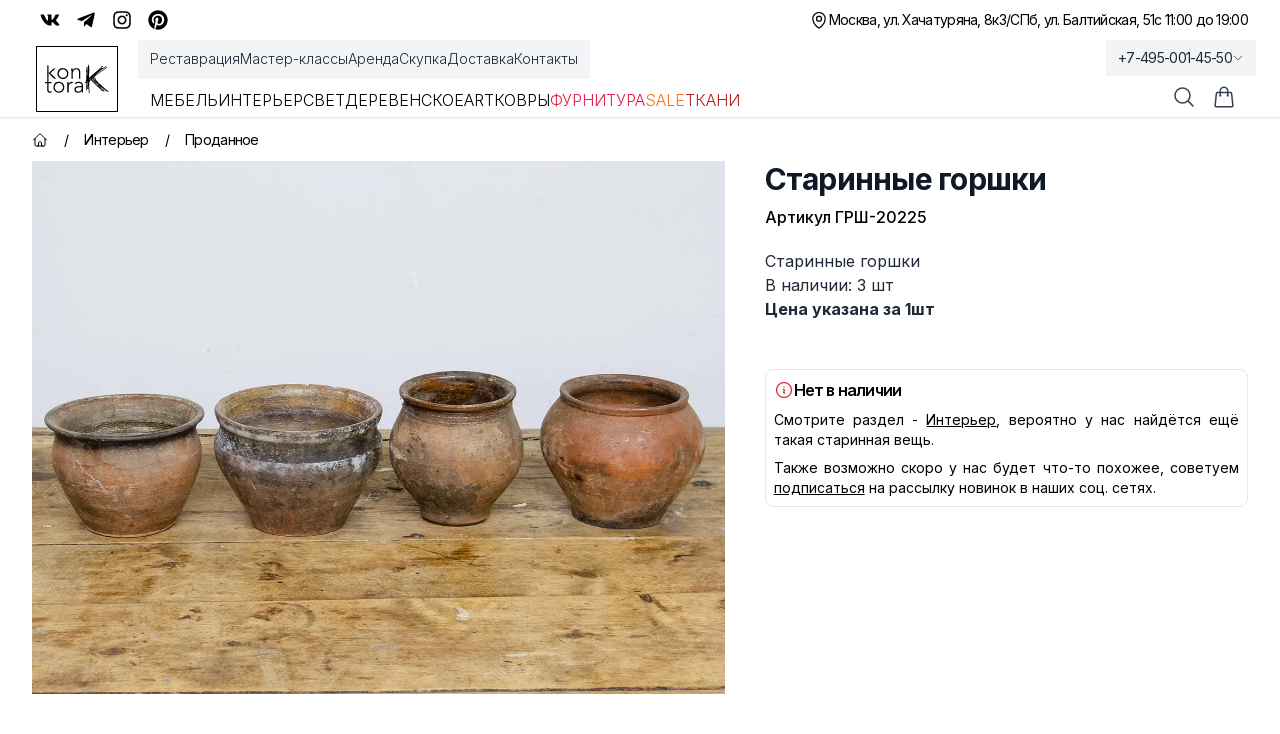

--- FILE ---
content_type: text/html; charset=utf-8
request_url: https://kontora-k.ru/products/24227-starinnye-gorshki
body_size: 46583
content:
<!DOCTYPE html><html lang="ru" class="inter_5df65365-module__CVXKiG__className"><head><meta charSet="utf-8"/><meta name="viewport" content="width=device-width, initial-scale=1"/><link rel="preload" as="image" imageSrcSet="/_next/image?url=https%3A%2F%2Fkontora-k.ru%2Fs_img%2F24227.jpg&amp;w=1920&amp;q=75 1x, /_next/image?url=https%3A%2F%2Fkontora-k.ru%2Fs_img%2F24227.jpg&amp;w=3840&amp;q=75 2x" fetchPriority="high"/><link rel="stylesheet" href="/_next/static/chunks/4b4dffc037347da1.css" data-precedence="next"/><link rel="preload" as="script" fetchPriority="low" href="/_next/static/chunks/e5693b91d61f4d4f.js"/><script src="/_next/static/chunks/81f14467bfb1af07.js" async=""></script><script src="/_next/static/chunks/b30fc9bcee800ab4.js" async=""></script><script src="/_next/static/chunks/828e400b367ecd2e.js" async=""></script><script src="/_next/static/chunks/4ad418477e9ac036.js" async=""></script><script src="/_next/static/chunks/turbopack-6be61de7bf57ab71.js" async=""></script><script src="/_next/static/chunks/67f2b19a8107d3e4.js" async=""></script><script src="/_next/static/chunks/e800f7f93207f38a.js" async=""></script><script src="/_next/static/chunks/b39fce86a0f6b73f.js" async=""></script><script src="/_next/static/chunks/e0ee32d3a73aa21a.js" async=""></script><script src="/_next/static/chunks/ba4c6e059002dba7.js" async=""></script><script src="/_next/static/chunks/ba6e873e6a273c8b.js" async=""></script><script src="/_next/static/chunks/8a28f0a9258b8e0f.js" async=""></script><script src="/_next/static/chunks/03c17ce03f62e019.js" async=""></script><script src="/_next/static/chunks/16c40830a13bebe0.js" async=""></script><script src="/_next/static/chunks/1cfd3202cd9ef770.js" async=""></script><script src="/_next/static/chunks/f84f9eb585aee18c.js" async=""></script><meta name="theme-color" content="white"/><title>Старинные горшки, артикул ГРШ-20225 - купить в Москве</title><meta name="description" content="Старинные горшки (ГРШ-20225) - купить с доставкой по России. 
Оказываем услуги реставрации!"/><link rel="canonical" href="https://kontora-k.ru/products/24227-starinnye-gorshki"/><meta property="og:title" content="Старинные горшки"/><meta property="og:description" content="Старинные горшки
В наличии: 3 шт
&lt;b&gt;Цена указана за 1шт&lt;/b&gt; 
 "/><meta property="og:url" content="https://kontora-k.ru/products/24227-starinnye-gorshki"/><meta property="og:site_name" content="Контора К"/><meta property="og:locale" content="ru_RU"/><meta property="og:image" content="https://kontora-k.ru/s_thumbs/24227.jpg"/><meta property="og:image:width" content="399"/><meta property="og:image:height" content="307"/><meta property="og:type" content="website"/><meta name="twitter:card" content="summary_large_image"/><meta name="twitter:title" content="Старинные горшки"/><meta name="twitter:description" content="Старинные горшки
В наличии: 3 шт
&lt;b&gt;Цена указана за 1шт&lt;/b&gt; 
 "/><meta name="twitter:image" content="https://kontora-k.ru/s_thumbs/24227.jpg"/><meta name="twitter:image:width" content="399"/><meta name="twitter:image:height" content="307"/><link rel="shortcut icon" href="/favicons/favicon192.png"/><link rel="icon" href="/favicons/favicon76.png"/><link rel="apple-touch-icon" href="/favicons/favicon76.png" sizes="76x76" type="image/png"/><link rel="apple-touch-icon" href="/favicons/favicon120.png" sizes="120x120" type="image/png"/><link rel="apple-touch-icon" href="/favicons/favicon152.png" sizes="152x152" type="image/png"/><link rel="apple-touch-icon" href="/favicons/favicon167.png" sizes="167x167" type="image/png"/><link rel="apple-touch-icon" href="/favicons/favicon180.png" sizes="180x180" type="image/png"/><link rel="apple-touch-icon" href="/favicons/favicon192.png" sizes="192x192" type="image/png"/><link rel="apple-touch-icon-precomposed" href="/favicons/favicon192.png"/><script src="/_next/static/chunks/a6dad97d9634a72d.js" noModule=""></script></head><body><div hidden=""><!--$--><!--/$--></div><div class="w-full overflow-clip"><div class="py-1 md:py-0 bg-sGreen sm:bg-white"><div class="md:h-10 max-w-7xl mx-auto flex justify-between px-3 md:px-6 lg:px-8 xlhd:px-0"><div class="hidden md:flex justify-center sm:justify-end items-center gap-x-3"><a class="hover:text-blue-600 p-2" target="_blank" rel="nofollow" href="https://vk.com/kontora_k"><svg stroke="currentColor" fill="currentColor" stroke-width="0" viewBox="0 0 576 512" class="size-5" aria-label="VK" height="1em" width="1em" xmlns="http://www.w3.org/2000/svg"><path d="M545 117.7c3.7-12.5 0-21.7-17.8-21.7h-58.9c-15 0-21.9 7.9-25.6 16.7 0 0-30 73.1-72.4 120.5-13.7 13.7-20 18.1-27.5 18.1-3.7 0-9.4-4.4-9.4-16.9V117.7c0-15-4.2-21.7-16.6-21.7h-92.6c-9.4 0-15 7-15 13.5 0 14.2 21.2 17.5 23.4 57.5v86.8c0 19-3.4 22.5-10.9 22.5-20 0-68.6-73.4-97.4-157.4-5.8-16.3-11.5-22.9-26.6-22.9H38.8c-16.8 0-20.2 7.9-20.2 16.7 0 15.6 20 93.1 93.1 195.5C160.4 378.1 229 416 291.4 416c37.5 0 42.1-8.4 42.1-22.9 0-66.8-3.4-73.1 15.4-73.1 8.7 0 23.7 4.4 58.7 38.1 40 40 46.6 57.9 69 57.9h58.9c16.8 0 25.3-8.4 20.4-25-11.2-34.9-86.9-106.7-90.3-111.5-8.7-11.2-6.2-16.2 0-26.2.1-.1 72-101.3 79.4-135.6z"></path></svg></a><a class="hover:text-sky-500 p-2" target="_blank" rel="nofollow" href="https://t.me/kontora_k"><svg stroke="currentColor" fill="currentColor" stroke-width="0" viewBox="0 0 448 512" class="size-5" aria-label="Telegram" height="1em" width="1em" xmlns="http://www.w3.org/2000/svg"><path d="M446.7 98.6l-67.6 318.8c-5.1 22.5-18.4 28.1-37.3 17.5l-103-75.9-49.7 47.8c-5.5 5.5-10.1 10.1-20.7 10.1l7.4-104.9 190.9-172.5c8.3-7.4-1.8-11.5-12.9-4.1L117.8 284 16.2 252.2c-22.1-6.9-22.5-22.1 4.6-32.7L418.2 66.4c18.4-6.9 34.5 4.1 28.5 32.2z"></path></svg></a><a class="hover:text-pink-600 p-2" target="_blank" rel="nofollow" href="https://instagram.com/kontora_k"><svg stroke="currentColor" fill="currentColor" stroke-width="0" viewBox="0 0 448 512" class="size-5" aria-label="Insta" height="1em" width="1em" xmlns="http://www.w3.org/2000/svg"><path d="M224.1 141c-63.6 0-114.9 51.3-114.9 114.9s51.3 114.9 114.9 114.9S339 319.5 339 255.9 287.7 141 224.1 141zm0 189.6c-41.1 0-74.7-33.5-74.7-74.7s33.5-74.7 74.7-74.7 74.7 33.5 74.7 74.7-33.6 74.7-74.7 74.7zm146.4-194.3c0 14.9-12 26.8-26.8 26.8-14.9 0-26.8-12-26.8-26.8s12-26.8 26.8-26.8 26.8 12 26.8 26.8zm76.1 27.2c-1.7-35.9-9.9-67.7-36.2-93.9-26.2-26.2-58-34.4-93.9-36.2-37-2.1-147.9-2.1-184.9 0-35.8 1.7-67.6 9.9-93.9 36.1s-34.4 58-36.2 93.9c-2.1 37-2.1 147.9 0 184.9 1.7 35.9 9.9 67.7 36.2 93.9s58 34.4 93.9 36.2c37 2.1 147.9 2.1 184.9 0 35.9-1.7 67.7-9.9 93.9-36.2 26.2-26.2 34.4-58 36.2-93.9 2.1-37 2.1-147.8 0-184.8zM398.8 388c-7.8 19.6-22.9 34.7-42.6 42.6-29.5 11.7-99.5 9-132.1 9s-102.7 2.6-132.1-9c-19.6-7.8-34.7-22.9-42.6-42.6-11.7-29.5-9-99.5-9-132.1s-2.6-102.7 9-132.1c7.8-19.6 22.9-34.7 42.6-42.6 29.5-11.7 99.5-9 132.1-9s102.7-2.6 132.1 9c19.6 7.8 34.7 22.9 42.6 42.6 11.7 29.5 9 99.5 9 132.1s2.7 102.7-9 132.1z"></path></svg></a><a class="hover:text-red-600 p-2" target="_blank" rel="nofollow" href="https://ru.pinterest.com/kontora_k"><svg stroke="currentColor" fill="currentColor" stroke-width="0" viewBox="0 0 496 512" class="size-5" aria-label="Pinterest" height="1em" width="1em" xmlns="http://www.w3.org/2000/svg"><path d="M496 256c0 137-111 248-248 248-25.6 0-50.2-3.9-73.4-11.1 10.1-16.5 25.2-43.5 30.8-65 3-11.6 15.4-59 15.4-59 8.1 15.4 31.7 28.5 56.8 28.5 74.8 0 128.7-68.8 128.7-154.3 0-81.9-66.9-143.2-152.9-143.2-107 0-163.9 71.8-163.9 150.1 0 36.4 19.4 81.7 50.3 96.1 4.7 2.2 7.2 1.2 8.3-3.3.8-3.4 5-20.3 6.9-28.1.6-2.5.3-4.7-1.7-7.1-10.1-12.5-18.3-35.3-18.3-56.6 0-54.7 41.4-107.6 112-107.6 60.9 0 103.6 41.5 103.6 100.9 0 67.1-33.9 113.6-78 113.6-24.3 0-42.6-20.1-36.7-44.8 7-29.5 20.5-61.3 20.5-82.6 0-19-10.2-34.9-31.4-34.9-24.9 0-44.9 25.7-44.9 60.2 0 22 7.4 36.8 7.4 36.8s-24.5 103.8-29 123.2c-5 21.4-3 51.6-.9 71.2C65.4 450.9 0 361.1 0 256 0 119 111 8 248 8s248 111 248 248z"></path></svg></a></div><div class="flex gap-x-3 items-center justify-between w-full md:w-auto md:justify-end text-sm tracking-tighter"><div class="flex gap-x-3 items-center"><p><svg xmlns="http://www.w3.org/2000/svg" fill="none" viewBox="0 0 24 24" stroke-width="1.5" stroke="currentColor" aria-hidden="true" data-slot="icon" class="size-5"><path stroke-linecap="round" stroke-linejoin="round" d="M15 10.5a3 3 0 1 1-6 0 3 3 0 0 1 6 0Z"></path><path stroke-linecap="round" stroke-linejoin="round" d="M19.5 10.5c0 7.142-7.5 11.25-7.5 11.25S4.5 17.642 4.5 10.5a7.5 7.5 0 1 1 15 0Z"></path></svg></p><a href="/contacts"><span class="block sm:hidden">Адреса и график</span><div class="hidden sm:flex flex-col sm:flex-row gap-x-3"><span class="hover:underline underline-offset-4">Москва, ул. Хачатуряна, 8к3</span><span class="hidden sm:block">/</span><span class="hover:underline underline-offset-4">СПб, ул. Балтийская, 51</span></div></a></div><div><p class="hidden sm:block text-right">с 11:00 до 19:00</p><div class="sm:hidden"><div class="text-sm text-black"><div data-headlessui-state=""><button itemProp="telephone" class="group tracking-tighter font-light sm:font-normal text-gray-800 overflow-hidden whitespace-nowrap focus:outline-none flex items-center gap-x-1 py-1 xl:py-2 lg:-mb-1 px-3 lg:-mr-3 lg:bg-gray-100 hover:bg-gray-200 transition-colors duration-300" id="headlessui-menu-button-_R_3qhivb_" type="button" aria-haspopup="menu" aria-expanded="false" data-headlessui-state="">+7-495-001-45-50<svg xmlns="http://www.w3.org/2000/svg" fill="none" viewBox="0 0 24 24" stroke-width="1.5" stroke="currentColor" aria-hidden="true" data-slot="icon" class="size-3 group-data-[active]:rotate-180 transition-all"><path stroke-linecap="round" stroke-linejoin="round" d="m19.5 8.25-7.5 7.5-7.5-7.5"></path></svg></button></div></div></div></div></div></div></div><div class="bg-white w-full sticky lg:relative top-0 z-20"><header class="border-b border-gray-200 shadow-sm"><nav aria-label="Top" class="mx-auto max-w-7xl px-1 sm:px-6 lg:px-8 xlhd:px-0 transition-all"><div class="flex px-1 items-center"><div class="flex lg:ml-0"><a href="/" class="focus:ring-0 focus:outline-none select-none sm:border border-black px-2 my-1.5 lg:my-0"><span class="sr-only">Контора К</span><svg xmlns="http://www.w3.org/2000/svg" xml:space="preserve" baseProfile="tiny" overflow="visible" version="1.2" viewBox="0 0 707.7 315.6" class="w-14 h-11 sm:size-14 xl:size-16"><path d="M58.8 93.2 118 40.7H96.1l-56.7 52V7.2H24.5v148.1h14.9V94.7l62.9 60.7H125L58.8 93.2zm78.9 4.7c0-8.8 1.5-16.9 4.5-24.2a56.8 56.8 0 0 1 55.9-36.2c8.8 0 16.9 1.5 24.2 4.5A55.8 55.8 0 0 1 254 73.7a64 64 0 0 1 4.5 24.2c0 8.8-1.5 16.9-4.5 24.2a57.2 57.2 0 0 1-31.7 31.8 64 64 0 0 1-24.2 4.5 65 65 0 0 1-24.4-4.5 54.9 54.9 0 0 1-31.5-31.8 61.4 61.4 0 0 1-4.5-24.2zm14.9 0c0 6.5 1 12.6 3.1 18.3a42.7 42.7 0 0 0 23.5 25 45.9 45.9 0 0 0 18.9 3.7 43.5 43.5 0 0 0 42.4-28.7 52.5 52.5 0 0 0 3.1-18.3c0-6.5-1-12.6-3.1-18.3a42.7 42.7 0 0 0-23.5-25 45.9 45.9 0 0 0-18.9-3.7 43.5 43.5 0 0 0-42.4 28.7 52.5 52.5 0 0 0-3.1 18.3zm139.2-25.1-.2-7.8-.4-9.3-.4-8.8c-.2-2.7-.2-4.9-.2-6.3h14.9l.4 12.4c.1 4 .3 6.6.6 7.7h.7a43.3 43.3 0 0 1 39.3-23.1c9 0 16.2 1.4 21.9 4.2a34.8 34.8 0 0 1 13.3 11.1c3.2 4.6 5.5 9.8 6.7 15.8 1.2 6 1.9 12.1 1.9 18.4v68.4h-14.9V87.7c0-4.6-.4-9.2-1.2-13.6-.8-4.4-2.3-8.3-4.4-11.8-2.1-3.5-5-6.3-8.7-8.3a29.4 29.4 0 0 0-14.5-3.1c-5.5 0-10.7 1-15.5 2.9a33.6 33.6 0 0 0-12.7 8.7 42.1 42.1 0 0 0-8.5 14.7 62 62 0 0 0-3.1 20.8v57.4h-14.9V72.8zm-219.2 132H39.8v74.9c0 5.1 1.4 9.1 4.2 11.9 2.8 2.8 6.7 4.2 11.7 4.2a45.2 45.2 0 0 0 16.9-4l1.2 13.4c-2.8 1-6.1 1.9-9.7 2.7-3.6.8-6.9 1.2-9.7 1.2-5.3 0-9.9-.8-13.7-2.4a25 25 0 0 1-9.2-6.3c-2.3-2.7-4-5.8-5.1-9.3a39.2 39.2 0 0 1-1.6-11.6v-74.9H0v-13.4h24.9v-33.1h14.9v33.1h32.8v13.6zm20.2 44.1c0-8.8 1.5-16.9 4.5-24.2a56.8 56.8 0 0 1 55.9-36.2c8.8 0 16.9 1.5 24.2 4.5a55.8 55.8 0 0 1 31.7 31.7 64 64 0 0 1 4.5 24.2c0 8.8-1.5 16.9-4.5 24.2a57.2 57.2 0 0 1-31.7 31.8 64 64 0 0 1-24.2 4.5 65 65 0 0 1-24.4-4.5 54.9 54.9 0 0 1-31.5-31.8c-3-7.4-4.5-15.4-4.5-24.2zm14.9 0c0 6.5 1 12.6 3.1 18.3a42.7 42.7 0 0 0 23.5 25 45.9 45.9 0 0 0 18.9 3.7 43.5 43.5 0 0 0 42.4-28.7c2.1-5.7 3.1-11.8 3.1-18.3s-1-12.6-3.1-18.3a42.7 42.7 0 0 0-23.5-25 45.9 45.9 0 0 0-18.9-3.7 43.5 43.5 0 0 0-42.4 28.7 52.5 52.5 0 0 0-3.1 18.3zM247 223.7l-.2-7.8-.4-9.3-.4-8.8c-.2-2.7-.2-4.9-.2-6.3h14.9l.4 12.4c.1 4 .3 6.6.6 7.7a51.6 51.6 0 0 1 14.7-16.7 36.6 36.6 0 0 1 30.7-5.2l-1.7 14.7c-2-.7-3.9-1-5.7-1a41 41 0 0 0-16.8 3.1 31.8 31.8 0 0 0-18.5 21.4 53.9 53.9 0 0 0-2.2 15.8v62.7H247v-82.7zm172.1 34.4.1 15.2a418 418 0 0 0 2.1 33h-13.9c-1-5.6-1.5-11.9-1.5-18.7h-.5a42.1 42.1 0 0 1-16 16.4 50.1 50.1 0 0 1-24.2 5.2c-5 0-9.9-.6-14.7-1.9a36.4 36.4 0 0 1-12.9-6 31.8 31.8 0 0 1-9.3-10.6 31.7 31.7 0 0 1-3.6-15.7c0-8.8 2.2-15.8 6.7-20.9a43 43 0 0 1 16.5-11.6 78.9 78.9 0 0 1 20.9-5c7.4-.7 13.9-1.1 19.5-1.1h17.4v-7c0-9.9-3.1-17.1-9.2-21.4a39.2 39.2 0 0 0-23.1-6.5c-13.3 0-25 4.3-35.1 12.9l-8.7-10.2a54.5 54.5 0 0 1 20.4-12.1 74 74 0 0 1 23.4-4.1c13.9 0 25 3.3 33.3 9.8 8.3 6.6 12.4 17.1 12.4 31.7v28.6zm-29.9-9.5c-6.3 0-12.4.4-18.3 1.2-5.9.8-11.2 2.2-15.9 4.2-4.7 2-8.5 4.6-11.3 8a18.6 18.6 0 0 0-4.2 12.4c0 3.5.8 6.6 2.4 9.3 1.6 2.7 3.6 5 6.1 6.7a30.3 30.3 0 0 0 17.6 5.4c8 0 14.5-1.2 19.6-3.5a33 33 0 0 0 12.3-9.1c3.1-3.7 5.2-8 6.3-12.7 1.2-4.7 1.7-9.5 1.7-14.3v-7.7h-16.3zm70.2-226h6.6v1.6h3.7v106.3l2.5-25 .8-5.7v-6.2l1.2-40.2 1.2-32.4 3.7-21 6.6.8v7.8l-.4 16v1.2h4.5l.4 14-1.6 25.9-.8 31.2v46.7l5.7-4.9 23.4-20.5 25-21.7 25.9-21.3 21.7-18.5 18.1-16.8 14-13.1-2.9-4.9L637.6 10l4.1 4.9-3.3 4.1-10.3 10.7-16.4 15.2-8.2 7.8 19.7-16 7-2.5 2.9 5.7-7.4 5.7-17.2 11.9-1.6.8-1.6 1.6 14-8.6h.4l15.6-11.5-1.2-3.3 9.4-4.1 2.1 3.3 12.3-9 14.8-10.3 4.1 4.9L662 32.4l-16.4 11.1L626 55l-2.9 1.6-21.7 17.6L575.1 98 548 124.3l14.4-12.7L585 94l24.2-18.1L633 61.1l20.5-14 16.8-11.5 14-9.8 4.1 4.9-14 10.7-17.6 11.5-20.5 14-23.8 14.8-23.4 17.2-22.6 17.6-18.4 16.5.4.8 7.4 15.2 9.8 20.1 3.3 7 5.3 4.9 16.8 18.1 9 7 20.5 18.5 20.5 18.9 17.2 15.6v-.4l9 8.2 12.7 10.3 16.4 10.7 11.1 4.5-2.5 5.7-11.9-4.5-11.9-7.8 9.8 9-4.1 4.9-9.8-9-12.1-10.4-14-10.3-17.2-12.7-18.1-14.4-12.3-9.8 14.8 16 15.2 15.2 15.2 12.7 9.8 11.9-4.1 7.4-9.4-2.9-11.5-7.4 2.1 2.9-5.3 3.7-10.3-14-10.3-11.1-11.9-10.3-21.7-20-22.2-20.5-18.5-19.3-15.6-16.4-9.8-11.9-.8.8-13.5 12.3-6.6 6.6.8 26.7.4 34.1.8 27.1v39h-6.6v-43.1l-4.5.4-2.5-17.6-.8-27.5-.4-29.5-2.5 3.3v21.7l.4 9 1.2 25v11.1h-6.6l-1.6-19.7v-25L466 197l-.4-9.4-4.9 2.9v73.8l.8 13.1 1.2 4.5-6.6 1.6-1.2-5.3-.8-14v-69.3L441 205.6l-4.1-5.3 4.1-3.3 6.6-9.8 3.3 2.1 1.6-1.2 1.6-1.6V182l-4.1-4.1 4.1-3.7v-43.1l2.1-39 1.2-34.9 2.1-24.2V22.6zm5 142v-2.1l-1.2-34.9V80.4l-.4 11.5-2.1 39v36.9l3.7-3.2zm.4 10.6v-2.5l-.8.8-3.3 3.3v2.5l4.1-4.1zm10.6 6.6-1.2.8-.4.4v8.2l2.1-2.5-.5-6.9zm30.4-28.7 2.1 1.6 7-7.4-2.5-2.9-.4.8-17.2 17.6-6.2 5.7v6.2l7-7.4 7.4-7.4-2.1-2.5 4.9-4.3zm32 21.3-2.5-2.1-13.1-14.8-5.3 4.9 13.1 11.9 14.8 16 17.2 18.1 16.8 16.8L596 242l6.6 7.8-12.3-20.8-14.8-16-3.3-3.7-1.2-.8-12.3-9.8-9.8-9-6.6-6.6-3.7-4.9-.8-3.8zm-18.5-35.7 2.1 2.1 21.7-21.3L571 93.2l9.4-9-2.1 1.6-9 7.8-13.5 12.3-26.3 23.8-10.2 9zm14 10.7 4.1-4.9 6.2 4.5 10.7 11.5-4.1-8.2-7-14.8-13.2 12.7 10.3 11.9 6.6 7.8 7 1.2 6.6 5.3-8.6-9-12.3-13.5-6.3-4.5zm33.6 44.3 7.4 7-2.5-4.5-2.1-4.5-8.6-6.2-4.1-3.3 2.5 2.9 7.4 8.6zm19.7 10.2-4.5-3.3 6.6 11.9 1.2.8 11.9 7.4-15.2-16.8zm19.3 21-.8 1.2 12.7 10.3-11.9-11.5zm4.9 26.2 10.3 17.6 15.6 11.1 11.5 7.8 3.7 2.1-8.2-7.8-14.4-12.7-16-15.2-2.5-2.9z"></path></svg></a></div><div class="hidden lg:ml-8 lg:block lg:self-stretch z-10 w-full"><div class="fixed top-[118px] inset-0 bg-black/25 transition-all backdrop-blur-sm opacity-0 invisible duration-200"></div><div class="flex mb-3"><div class="-mb-1 -ml-3 flex gap-x-8 items-center py-1 xl:py-2 px-3 bg-gray-100"><a class="font-light select-none cursor-pointer relative z-10 flex items-center border-b-2 border-transparent pt-px text-sm transition-colors duration-200 ease-out focus:outline-none text-gray-800 hover:text-black hover:underline underline-offset-4" href="/restoration">Реставрация</a><a class="font-light select-none cursor-pointer relative z-10 flex items-center border-b-2 border-transparent pt-px text-sm transition-colors duration-200 ease-out focus:outline-none text-gray-800 hover:text-black hover:underline underline-offset-4" href="/masterclass">Мастер-классы</a><a class="font-light select-none cursor-pointer relative z-10 flex items-center border-b-2 border-transparent pt-px text-sm transition-colors duration-200 ease-out focus:outline-none text-gray-800 hover:text-black hover:underline underline-offset-4" href="/partnership">Аренда</a><a class="font-light select-none cursor-pointer relative z-10 flex items-center border-b-2 border-transparent pt-px text-sm transition-colors duration-200 ease-out focus:outline-none text-gray-800 hover:text-black hover:underline underline-offset-4" href="/buying">Скупка</a><a class="font-light select-none cursor-pointer relative z-10 flex items-center border-b-2 border-transparent pt-px text-sm transition-colors duration-200 ease-out focus:outline-none text-gray-800 hover:text-black hover:underline underline-offset-4" href="/uslovia">Доставка</a><a class="font-light select-none cursor-pointer relative z-10 flex items-center border-b-2 border-transparent pt-px text-sm transition-colors duration-200 ease-out focus:outline-none text-gray-800 hover:text-black hover:underline underline-offset-4" href="/contacts">Контакты</a></div></div><div class="flex items-center justify-start gap-x-4 xl:gap-x-8"><div><a class="uppercase font-light select-none cursor-pointer relative z-10 -mb-px flex items-center border-b-2 pt-px transition-colors duration-200 ease-out focus:outline-none pb-1 border-transparent hover:text-gray-800" href="/catalog/furniture">Мебель</a><div class="absolute inset-x-0 top-full text-sm invisible opacity-0 transition-all duration-200"><div class="absolute inset-0 top-1/2 bg-white shadow-2xl" aria-hidden="true"></div><div class="relative bg-white select-none"><div class="mx-auto max-w-7xl px-8 pb-10 pt-5"><div class="text-gray-800 flex mb-2"><a class="group flex gap-x-2 items-center p-2 bg-gradient-to-r from-orange-100 to-amber-100" href="/catalog/furniture"><svg xmlns="http://www.w3.org/2000/svg" fill="none" viewBox="0 0 24 24" stroke-width="1.5" stroke="currentColor" aria-hidden="true" data-slot="icon" class="size-5 group-hover:text-amber-600"><path stroke-linecap="round" stroke-linejoin="round" d="M3.75 6A2.25 2.25 0 0 1 6 3.75h2.25A2.25 2.25 0 0 1 10.5 6v2.25a2.25 2.25 0 0 1-2.25 2.25H6a2.25 2.25 0 0 1-2.25-2.25V6ZM3.75 15.75A2.25 2.25 0 0 1 6 13.5h2.25a2.25 2.25 0 0 1 2.25 2.25V18a2.25 2.25 0 0 1-2.25 2.25H6A2.25 2.25 0 0 1 3.75 18v-2.25ZM13.5 6a2.25 2.25 0 0 1 2.25-2.25H18A2.25 2.25 0 0 1 20.25 6v2.25A2.25 2.25 0 0 1 18 10.5h-2.25a2.25 2.25 0 0 1-2.25-2.25V6ZM13.5 15.75a2.25 2.25 0 0 1 2.25-2.25H18a2.25 2.25 0 0 1 2.25 2.25V18A2.25 2.25 0 0 1 18 20.25h-2.25A2.25 2.25 0 0 1 13.5 18v-2.25Z"></path></svg>Все товары категории</a></div><div class="row-start-1 grid grid-cols-4 gap-6 text-sm p-2"><div><ul role="list" aria-labelledby="Большая мебель-heading" class="mt-2 space-y-6 sm:space-y-4"><li class="flex"><a class="hover:text-gray-900 text-gray-700 hover:underline underline-offset-4" href="/catalog/bufety-gorki">Буфеты, горки</a></li><li class="flex"><a class="hover:text-gray-900 text-gray-700 hover:underline underline-offset-4" href="/catalog/komody-tumby">Комоды, тумбы</a></li><li class="flex"><a class="hover:text-gray-900 text-gray-700 hover:underline underline-offset-4" href="/catalog/wardrobes-linen-closets">Платяные и бельевые шкафы</a></li><li class="flex"><a class="hover:text-gray-900 text-gray-700 hover:underline underline-offset-4" href="/catalog/shkafy">Книжные шкафы, картотеки и др.</a></li></ul></div><div><ul role="list" aria-labelledby="Зеркала-heading" class="mt-2 space-y-6 sm:space-y-4"><li class="flex"><a class="hover:text-gray-900 text-gray-700 hover:underline underline-offset-4" href="/catalog/damskie-stoly-psishe-trjumo">Дамские столы, псише, трюмо</a></li><li class="flex"><a class="hover:text-gray-900 text-gray-700 hover:underline underline-offset-4" href="/catalog/prostenochnye-zerkala">Простеночные зеркала</a></li><li class="flex"><a class="hover:text-gray-900 text-gray-700 hover:underline underline-offset-4" href="/catalog/zerkala">Настенные и настольные зеркала</a></li></ul></div><div><ul role="list" aria-labelledby="Столы-heading" class="mt-2 space-y-6 sm:space-y-4"><li class="flex"><a class="hover:text-gray-900 text-gray-700 hover:underline underline-offset-4" href="/catalog/obedennye-stoly">Обеденные столы</a></li><li class="flex"><a class="hover:text-gray-900 text-gray-700 hover:underline underline-offset-4" href="/catalog/pismennye-stoly-i-bjuro">Письменные столы и бюро</a></li><li class="flex"><a class="hover:text-gray-900 text-gray-700 hover:underline underline-offset-4" href="/catalog/stoly">Ломберные, гостиные, журнальные столы</a></li><li class="flex"><a class="hover:text-gray-900 text-gray-700 hover:underline underline-offset-4" href="/catalog/podstavki-konsoli">Столики, подставки, консоли</a></li></ul></div><div><ul role="list" aria-labelledby="Для сиденья-heading" class="mt-2 space-y-6 sm:space-y-4"><li class="flex"><a class="hover:text-gray-900 text-gray-700 hover:underline underline-offset-4" href="/catalog/armchairs">Кресла</a></li><li class="flex"><a class="hover:text-gray-900 text-gray-700 hover:underline underline-offset-4" href="/catalog/sofas">Диваны</a></li><li class="flex"><a class="hover:text-gray-900 text-gray-700 hover:underline underline-offset-4" href="/catalog/krovati">Кровати</a></li><li class="flex"><a class="hover:text-gray-900 text-gray-700 hover:underline underline-offset-4" href="/catalog/lavki-pufiki-tabureti">Лавки, пуфики, табуреты</a></li></ul></div><div><ul role="list" aria-labelledby="Стулья-heading" class="mt-2 space-y-6 sm:space-y-4"><li class="flex"><a class="hover:text-gray-900 text-gray-700 hover:underline underline-offset-4" href="/catalog/venskie-stulja">Венские стулья</a></li><li class="flex"><a class="hover:text-gray-900 text-gray-700 hover:underline underline-offset-4" href="/catalog/stulja">Антикварные стулья</a></li><li class="flex"><a class="hover:text-gray-900 text-gray-700 hover:underline underline-offset-4" href="/catalog/stulja-mid-century">Стулья mid-century</a></li><li class="flex"><a class="hover:text-gray-900 text-gray-700 hover:underline underline-offset-4" href="/catalog/stulja-sssr">Стулья СССР</a></li></ul></div><div><ul role="list" aria-labelledby="Остальное-heading" class="mt-2 space-y-6 sm:space-y-4"><li class="flex"><a class="hover:text-gray-900 text-gray-700 hover:underline underline-offset-4" href="/catalog/veshalki">Вешалки</a></li><li class="flex"><a class="hover:text-gray-900 text-gray-700 hover:underline underline-offset-4" href="/catalog/etazherki-polki-aptechki">Этажерки, полки, аптечки, ширмы</a></li><li class="flex"><a class="hover:text-gray-900 text-gray-700 hover:underline underline-offset-4" href="/catalog/chasti-ruchki-nakladki">Части, ручки, накладки</a></li></ul></div></div></div></div></div></div><div><a class="uppercase font-light select-none cursor-pointer relative z-10 -mb-px flex items-center border-b-2 pt-px transition-colors duration-200 ease-out focus:outline-none pb-1 border-transparent hover:text-gray-800" href="/catalog/interior">Интерьер</a><div class="absolute inset-x-0 top-full text-sm invisible opacity-0 transition-all duration-200"><div class="absolute inset-0 top-1/2 bg-white shadow-2xl" aria-hidden="true"></div><div class="relative bg-white select-none"><div class="mx-auto max-w-7xl px-8 pb-10 pt-5"><div class="text-gray-800 flex mb-2"><a class="group flex gap-x-2 items-center p-2 bg-gradient-to-r from-orange-100 to-amber-100" href="/catalog/interior"><svg xmlns="http://www.w3.org/2000/svg" fill="none" viewBox="0 0 24 24" stroke-width="1.5" stroke="currentColor" aria-hidden="true" data-slot="icon" class="size-5 group-hover:text-amber-600"><path stroke-linecap="round" stroke-linejoin="round" d="M3.75 6A2.25 2.25 0 0 1 6 3.75h2.25A2.25 2.25 0 0 1 10.5 6v2.25a2.25 2.25 0 0 1-2.25 2.25H6a2.25 2.25 0 0 1-2.25-2.25V6ZM3.75 15.75A2.25 2.25 0 0 1 6 13.5h2.25a2.25 2.25 0 0 1 2.25 2.25V18a2.25 2.25 0 0 1-2.25 2.25H6A2.25 2.25 0 0 1 3.75 18v-2.25ZM13.5 6a2.25 2.25 0 0 1 2.25-2.25H18A2.25 2.25 0 0 1 20.25 6v2.25A2.25 2.25 0 0 1 18 10.5h-2.25a2.25 2.25 0 0 1-2.25-2.25V6ZM13.5 15.75a2.25 2.25 0 0 1 2.25-2.25H18a2.25 2.25 0 0 1 2.25 2.25V18A2.25 2.25 0 0 1 18 20.25h-2.25A2.25 2.25 0 0 1 13.5 18v-2.25Z"></path></svg>Все товары категории</a></div><div class="row-start-1 grid grid-cols-4 gap-6 text-sm p-2"><div><ul role="list" aria-labelledby="Разное-heading" class="mt-2 space-y-6 sm:space-y-4"><li class="flex"><a class="hover:text-gray-900 text-gray-700 hover:underline underline-offset-4" href="/catalog/ramki">Рамки, багеты</a></li><li class="flex"><a class="hover:text-gray-900 text-gray-700 hover:underline underline-offset-4" href="/catalog/raznoe">Разное</a></li></ul></div><div><ul role="list" aria-labelledby="Посуда-heading" class="mt-2 space-y-6 sm:space-y-4"><li class="flex"><a class="hover:text-gray-900 text-gray-700 hover:underline underline-offset-4" href="/catalog/posuda-i-predmety-servirovki">Посуда и предметы сервировки</a></li><li class="flex"><a class="hover:text-gray-900 text-gray-700 hover:underline underline-offset-4" href="/catalog/podnosy-bljuda-vazy">Подносы, блюда, вазы, лотки</a></li><li class="flex"><a class="hover:text-gray-900 text-gray-700 hover:underline underline-offset-4" href="/catalog/nebolshie-predmety-interera">Небольшие предметы интерьера</a></li></ul></div><div><ul role="list" aria-labelledby="Механизмы-heading" class="mt-2 space-y-6 sm:space-y-4"><li class="flex"><a class="hover:text-gray-900 text-gray-700 hover:underline underline-offset-4" href="/catalog/antique-clocks">Часы</a></li><li class="flex"><a class="hover:text-gray-900 text-gray-700 hover:underline underline-offset-4" href="/catalog/tehnika-pribory">Приборы, техника</a></li></ul></div><div><ul role="list" aria-labelledby="Чугун-heading" class="mt-2 space-y-6 sm:space-y-4"><li class="flex"><a class="hover:text-gray-900 text-gray-700 hover:underline underline-offset-4" href="/catalog/chugunnye-pechi-dverki">Чугунные печи, дверки</a></li><li class="flex"><a class="hover:text-gray-900 text-gray-700 hover:underline underline-offset-4" href="/catalog/staniny-singer">Станины Зингер</a></li></ul></div><div><ul role="list" aria-labelledby="Фарфор-heading" class="mt-2 space-y-6 sm:space-y-4"><li class="flex"><a class="hover:text-gray-900 text-gray-700 hover:underline underline-offset-4" href="/catalog/porcelain-figurines">Фарфоровые статуэтки</a></li><li class="flex"><a class="hover:text-gray-900 text-gray-700 hover:underline underline-offset-4" href="/catalog/porcelain-tableware">Фарфоровая посуда</a></li></ul></div><div><ul role="list" aria-labelledby="Емкости-heading" class="mt-2 space-y-6 sm:space-y-4"><li class="flex"><a class="hover:text-gray-900 text-gray-700 hover:underline underline-offset-4" href="/catalog/shkatulki">Шкатулки, баночки</a></li><li class="flex"><a class="hover:text-gray-900 text-gray-700 hover:underline underline-offset-4" href="/catalog/chemodany">Чемоданы, коробки, кофры</a></li></ul></div></div></div></div></div></div><div><a class="uppercase font-light select-none cursor-pointer relative z-10 -mb-px flex items-center border-b-2 pt-px transition-colors duration-200 ease-out focus:outline-none pb-1 border-transparent hover:text-gray-800" href="/catalog/antique-lighting">Свет</a><div class="absolute inset-x-0 top-full text-sm invisible opacity-0 transition-all duration-200"><div class="absolute inset-0 top-1/2 bg-white shadow-2xl" aria-hidden="true"></div><div class="relative bg-white select-none"><div class="mx-auto max-w-7xl px-8 pb-10 pt-5"><div class="text-gray-800 flex mb-2"><a class="group flex gap-x-2 items-center p-2 bg-gradient-to-r from-orange-100 to-amber-100" href="/catalog/antique-lighting"><svg xmlns="http://www.w3.org/2000/svg" fill="none" viewBox="0 0 24 24" stroke-width="1.5" stroke="currentColor" aria-hidden="true" data-slot="icon" class="size-5 group-hover:text-amber-600"><path stroke-linecap="round" stroke-linejoin="round" d="M3.75 6A2.25 2.25 0 0 1 6 3.75h2.25A2.25 2.25 0 0 1 10.5 6v2.25a2.25 2.25 0 0 1-2.25 2.25H6a2.25 2.25 0 0 1-2.25-2.25V6ZM3.75 15.75A2.25 2.25 0 0 1 6 13.5h2.25a2.25 2.25 0 0 1 2.25 2.25V18a2.25 2.25 0 0 1-2.25 2.25H6A2.25 2.25 0 0 1 3.75 18v-2.25ZM13.5 6a2.25 2.25 0 0 1 2.25-2.25H18A2.25 2.25 0 0 1 20.25 6v2.25A2.25 2.25 0 0 1 18 10.5h-2.25a2.25 2.25 0 0 1-2.25-2.25V6ZM13.5 15.75a2.25 2.25 0 0 1 2.25-2.25H18a2.25 2.25 0 0 1 2.25 2.25V18A2.25 2.25 0 0 1 18 20.25h-2.25A2.25 2.25 0 0 1 13.5 18v-2.25Z"></path></svg>Все товары категории</a></div><div class="row-start-1 grid grid-cols-4 gap-6 text-sm p-2"><div><a class="hover:text-gray-900 hover:underline underline-offset-4" href="/catalog/antique-lamps-and-lighting">Люстры, светильники</a></div><div><a class="hover:text-gray-900 hover:underline underline-offset-4" href="/catalog/table-floor-lamps">Настольные лампы, торшеры</a></div><div><a class="hover:text-gray-900 hover:underline underline-offset-4" href="/catalog/plafoni-abazhuri">Плафоны, абажуры</a></div></div></div></div></div></div><div><a class="uppercase font-light select-none cursor-pointer relative z-10 -mb-px flex items-center border-b-2 pt-px transition-colors duration-200 ease-out focus:outline-none pb-1 border-transparent hover:text-gray-800" href="/catalog/russian-rustic">Деревенское</a><div class="absolute inset-x-0 top-full text-sm invisible opacity-0 transition-all duration-200"><div class="absolute inset-0 top-1/2 bg-white shadow-2xl" aria-hidden="true"></div><div class="relative bg-white select-none"><div class="mx-auto max-w-7xl px-8 pb-10 pt-5"><div class="text-gray-800 flex mb-2"><a class="group flex gap-x-2 items-center p-2 bg-gradient-to-r from-orange-100 to-amber-100" href="/catalog/russian-rustic"><svg xmlns="http://www.w3.org/2000/svg" fill="none" viewBox="0 0 24 24" stroke-width="1.5" stroke="currentColor" aria-hidden="true" data-slot="icon" class="size-5 group-hover:text-amber-600"><path stroke-linecap="round" stroke-linejoin="round" d="M3.75 6A2.25 2.25 0 0 1 6 3.75h2.25A2.25 2.25 0 0 1 10.5 6v2.25a2.25 2.25 0 0 1-2.25 2.25H6a2.25 2.25 0 0 1-2.25-2.25V6ZM3.75 15.75A2.25 2.25 0 0 1 6 13.5h2.25a2.25 2.25 0 0 1 2.25 2.25V18a2.25 2.25 0 0 1-2.25 2.25H6A2.25 2.25 0 0 1 3.75 18v-2.25ZM13.5 6a2.25 2.25 0 0 1 2.25-2.25H18A2.25 2.25 0 0 1 20.25 6v2.25A2.25 2.25 0 0 1 18 10.5h-2.25a2.25 2.25 0 0 1-2.25-2.25V6ZM13.5 15.75a2.25 2.25 0 0 1 2.25-2.25H18a2.25 2.25 0 0 1 2.25 2.25V18A2.25 2.25 0 0 1 18 20.25h-2.25A2.25 2.25 0 0 1 13.5 18v-2.25Z"></path></svg>Все товары категории</a></div><div class="row-start-1 grid grid-cols-4 gap-6 text-sm p-2"><div><a class="hover:text-gray-900 hover:underline underline-offset-4" href="/catalog/nalichniki">Наличники</a></div><div><a class="hover:text-gray-900 hover:underline underline-offset-4" href="/catalog/rustic-furniture">Деревенская мебель</a></div><div><a class="hover:text-gray-900 hover:underline underline-offset-4" href="/catalog/starinnye-dveri">Двери, филёнки</a></div><div><a class="hover:text-gray-900 hover:underline underline-offset-4" href="/catalog/sunduki">Сундуки</a></div><div><a class="hover:text-gray-900 hover:underline underline-offset-4" href="/catalog/utvar-byt">Утварь, деревенский быт</a></div><div><a class="hover:text-gray-900 hover:underline underline-offset-4" href="/catalog/arhitekturnye-elementy">Элементы</a></div></div></div></div></div></div><div><a class="uppercase font-light select-none cursor-pointer relative z-10 -mb-px flex items-center border-b-2 pt-px transition-colors duration-200 ease-out focus:outline-none pb-1 border-transparent hover:text-gray-800" href="/catalog/art">Art</a><div class="absolute inset-x-0 top-full text-sm invisible opacity-0 transition-all duration-200"><div class="absolute inset-0 top-1/2 bg-white shadow-2xl" aria-hidden="true"></div><div class="relative bg-white select-none"><div class="mx-auto max-w-7xl px-8 pb-10 pt-5"><div class="text-gray-800 flex mb-2"><a class="group flex gap-x-2 items-center p-2 bg-gradient-to-r from-orange-100 to-amber-100" href="/catalog/art"><svg xmlns="http://www.w3.org/2000/svg" fill="none" viewBox="0 0 24 24" stroke-width="1.5" stroke="currentColor" aria-hidden="true" data-slot="icon" class="size-5 group-hover:text-amber-600"><path stroke-linecap="round" stroke-linejoin="round" d="M3.75 6A2.25 2.25 0 0 1 6 3.75h2.25A2.25 2.25 0 0 1 10.5 6v2.25a2.25 2.25 0 0 1-2.25 2.25H6a2.25 2.25 0 0 1-2.25-2.25V6ZM3.75 15.75A2.25 2.25 0 0 1 6 13.5h2.25a2.25 2.25 0 0 1 2.25 2.25V18a2.25 2.25 0 0 1-2.25 2.25H6A2.25 2.25 0 0 1 3.75 18v-2.25ZM13.5 6a2.25 2.25 0 0 1 2.25-2.25H18A2.25 2.25 0 0 1 20.25 6v2.25A2.25 2.25 0 0 1 18 10.5h-2.25a2.25 2.25 0 0 1-2.25-2.25V6ZM13.5 15.75a2.25 2.25 0 0 1 2.25-2.25H18a2.25 2.25 0 0 1 2.25 2.25V18A2.25 2.25 0 0 1 18 20.25h-2.25A2.25 2.25 0 0 1 13.5 18v-2.25Z"></path></svg>Все товары категории</a></div><div class="row-start-1 grid grid-cols-4 gap-6 text-sm p-2"><div><a class="hover:text-gray-900 hover:underline underline-offset-4" href="/catalog/raspisnye-predmety">Расписные предметы</a></div><div><a class="hover:text-gray-900 hover:underline underline-offset-4" href="/catalog/paintings">Картины</a></div><div><a class="hover:text-gray-900 hover:underline underline-offset-4" href="/catalog/art-posters">Винтажные постеры, афиши</a></div><div><a class="hover:text-gray-900 hover:underline underline-offset-4" href="/catalog/art-various">Гравюра, панно и др.</a></div></div></div></div></div></div><div><a class="uppercase font-light select-none cursor-pointer relative z-10 -mb-px flex items-center border-b-2 pt-px transition-colors duration-200 ease-out focus:outline-none pb-1 border-transparent hover:text-gray-800" href="/catalog/carpets">Ковры</a><div class="absolute inset-x-0 top-full text-sm invisible opacity-0 transition-all duration-200"><div class="absolute inset-0 top-1/2 bg-white shadow-2xl" aria-hidden="true"></div><div class="relative bg-white select-none"><div class="mx-auto max-w-7xl px-8 pb-10 pt-5"><div class="text-gray-800 flex mb-2"><a class="group flex gap-x-2 items-center p-2 bg-gradient-to-r from-orange-100 to-amber-100" href="/catalog/carpets"><svg xmlns="http://www.w3.org/2000/svg" fill="none" viewBox="0 0 24 24" stroke-width="1.5" stroke="currentColor" aria-hidden="true" data-slot="icon" class="size-5 group-hover:text-amber-600"><path stroke-linecap="round" stroke-linejoin="round" d="M3.75 6A2.25 2.25 0 0 1 6 3.75h2.25A2.25 2.25 0 0 1 10.5 6v2.25a2.25 2.25 0 0 1-2.25 2.25H6a2.25 2.25 0 0 1-2.25-2.25V6ZM3.75 15.75A2.25 2.25 0 0 1 6 13.5h2.25a2.25 2.25 0 0 1 2.25 2.25V18a2.25 2.25 0 0 1-2.25 2.25H6A2.25 2.25 0 0 1 3.75 18v-2.25ZM13.5 6a2.25 2.25 0 0 1 2.25-2.25H18A2.25 2.25 0 0 1 20.25 6v2.25A2.25 2.25 0 0 1 18 10.5h-2.25a2.25 2.25 0 0 1-2.25-2.25V6ZM13.5 15.75a2.25 2.25 0 0 1 2.25-2.25H18a2.25 2.25 0 0 1 2.25 2.25V18A2.25 2.25 0 0 1 18 20.25h-2.25A2.25 2.25 0 0 1 13.5 18v-2.25Z"></path></svg>Все товары категории</a></div><div class="row-start-1 grid grid-cols-4 gap-6 text-sm p-2"><div><a class="hover:text-gray-900 hover:underline underline-offset-4" href="/catalog/sjuzane">Сюзане</a></div><div><a class="hover:text-gray-900 hover:underline underline-offset-4" href="/catalog/dvustoronnie-kilimy">Двусторонние килимы</a></div><div><a class="hover:text-gray-900 hover:underline underline-offset-4" href="/catalog/bezvorosvye-odnostoronnie-kovry">Безворосвые ковры</a></div><div><a class="hover:text-gray-900 hover:underline underline-offset-4" href="/catalog/vorsovye-kovry">Ворсовые ковры</a></div><div><a class="hover:text-gray-900 hover:underline underline-offset-4" href="/catalog/mebel-v-vostochnom-stile">Мебель в восточном стиле</a></div><div><a class="hover:text-gray-900 hover:underline underline-offset-4" href="/catalog/domashnij-tekstil">Домашний текстиль</a></div><div><a class="hover:text-gray-900 hover:underline underline-offset-4" href="/catalog/vostochnye-ukrashenija">Восточные украшения</a></div></div></div></div></div></div><div><a class="uppercase font-light select-none cursor-pointer relative z-10 -mb-px flex items-center border-b-2 pt-px transition-colors duration-200 ease-out focus:outline-none pb-1 border-transparent hover:text-gray-800 text-rose-600" href="/catalog/furniture-fittings">Фурнитура</a><div class="absolute inset-x-0 top-full text-sm invisible opacity-0 transition-all duration-200"><div class="absolute inset-0 top-1/2 bg-white shadow-2xl" aria-hidden="true"></div><div class="relative bg-white select-none"><div class="mx-auto max-w-7xl px-8 pb-10 pt-5"><div class="text-gray-800 flex mb-2"><a class="group flex gap-x-2 items-center p-2 bg-gradient-to-r from-orange-100 to-amber-100" href="/catalog/furniture-fittings"><svg xmlns="http://www.w3.org/2000/svg" fill="none" viewBox="0 0 24 24" stroke-width="1.5" stroke="currentColor" aria-hidden="true" data-slot="icon" class="size-5 group-hover:text-amber-600"><path stroke-linecap="round" stroke-linejoin="round" d="M3.75 6A2.25 2.25 0 0 1 6 3.75h2.25A2.25 2.25 0 0 1 10.5 6v2.25a2.25 2.25 0 0 1-2.25 2.25H6a2.25 2.25 0 0 1-2.25-2.25V6ZM3.75 15.75A2.25 2.25 0 0 1 6 13.5h2.25a2.25 2.25 0 0 1 2.25 2.25V18a2.25 2.25 0 0 1-2.25 2.25H6A2.25 2.25 0 0 1 3.75 18v-2.25ZM13.5 6a2.25 2.25 0 0 1 2.25-2.25H18A2.25 2.25 0 0 1 20.25 6v2.25A2.25 2.25 0 0 1 18 10.5h-2.25a2.25 2.25 0 0 1-2.25-2.25V6ZM13.5 15.75a2.25 2.25 0 0 1 2.25-2.25H18a2.25 2.25 0 0 1 2.25 2.25V18A2.25 2.25 0 0 1 18 20.25h-2.25A2.25 2.25 0 0 1 13.5 18v-2.25Z"></path></svg>Все товары категории</a></div><div class="row-start-1 grid grid-cols-4 gap-6 text-sm p-2"><div><a class="hover:text-gray-900 hover:underline underline-offset-4" href="/catalog/furniture-fittings-handles">Мебельные ручки</a></div><div><a class="hover:text-gray-900 hover:underline underline-offset-4" href="/catalog/furniture-fittings-keyholes">Мебельные ключевины</a></div></div></div></div></div></div><a class="uppercase font-light select-none cursor-pointer relative z-10 -mb-px flex items-center border-b-2 pt-px transition-colors duration-200 ease-out focus:outline-none pb-1 border-transparent hover:border-black text-orange-500" href="/catalog/sale">Sale</a><a class="uppercase font-light select-none cursor-pointer relative z-10 -mb-px flex items-center border-b-2 pt-px transition-colors duration-200 ease-out focus:outline-none pb-1 border-transparent hover:border-black text-red-700" target="_blank" href="https://redhouse-fabrics.ru/">Ткани</a></div></div><div class="flex lg:grid gap-y-1 items-center w-full lg:w-auto lg:self-stretch justify-end"><div class="hidden sm:block "><div class="text-sm text-black"><div data-headlessui-state=""><button itemProp="telephone" class="group tracking-tighter font-light sm:font-normal text-gray-800 overflow-hidden whitespace-nowrap focus:outline-none flex items-center gap-x-1 py-1 xl:py-2 lg:-mb-1 px-3 lg:-mr-3 lg:bg-gray-100 hover:bg-gray-200 transition-colors duration-300" id="headlessui-menu-button-_R_tqivb_" type="button" aria-haspopup="menu" aria-expanded="false" data-headlessui-state="">+7-495-001-45-50<svg xmlns="http://www.w3.org/2000/svg" fill="none" viewBox="0 0 24 24" stroke-width="1.5" stroke="currentColor" aria-hidden="true" data-slot="icon" class="size-3 group-data-[active]:rotate-180 transition-all"><path stroke-linecap="round" stroke-linejoin="round" d="m19.5 8.25-7.5 7.5-7.5-7.5"></path></svg></button></div></div></div><div class="flex gap-x-5 items-center justify-end lg:w-full"><div class="group flex items-center px-2 py-1 xl:py-2 cursor-pointer"><svg xmlns="http://www.w3.org/2000/svg" fill="none" viewBox="0 0 24 24" stroke-width="1.5" stroke="currentColor" aria-hidden="true" data-slot="icon" class="size-6 flex-shrink-0 text-gray-700 group-hover:text-gray-500"><path stroke-linecap="round" stroke-linejoin="round" d="m21 21-5.197-5.197m0 0A7.5 7.5 0 1 0 5.196 5.196a7.5 7.5 0 0 0 10.607 10.607Z"></path></svg><span class="sr-only">Поиск</span></div><span hidden="" style="position:fixed;top:1px;left:1px;width:1px;height:0;padding:0;margin:-1px;overflow:hidden;clip:rect(0, 0, 0, 0);white-space:nowrap;border-width:0;display:none"></span><div class="relative group flex items-center px-2 py-1 xl:py-2 cursor-pointer"><svg xmlns="http://www.w3.org/2000/svg" fill="none" viewBox="0 0 24 24" stroke-width="1.5" stroke="currentColor" aria-hidden="true" data-slot="icon" class="size-6 flex-shrink-0 text-gray-700 group-hover:text-gray-900"><path stroke-linecap="round" stroke-linejoin="round" d="M15.75 10.5V6a3.75 3.75 0 1 0-7.5 0v4.5m11.356-1.993 1.263 12c.07.665-.45 1.243-1.119 1.243H4.25a1.125 1.125 0 0 1-1.12-1.243l1.264-12A1.125 1.125 0 0 1 5.513 7.5h12.974c.576 0 1.059.435 1.119 1.007ZM8.625 10.5a.375.375 0 1 1-.75 0 .375.375 0 0 1 .75 0Zm7.5 0a.375.375 0 1 1-.75 0 .375.375 0 0 1 .75 0Z"></path></svg><span class="sr-only">Корзина покупок</span></div><span hidden="" style="position:fixed;top:1px;left:1px;width:1px;height:0;padding:0;margin:-1px;overflow:hidden;clip:rect(0, 0, 0, 0);white-space:nowrap;border-width:0;display:none"></span></div><div class="ml-10 lg:hidden flex items-center"><button type="button" class="relative bg-white text-gray-800 focus:ring-0 focus:outline-none select-none"><span class="absolute -inset-0.5"></span><span class="sr-only">Открыть меню</span><svg xmlns="http://www.w3.org/2000/svg" fill="none" viewBox="0 0 24 24" stroke-width="1.5" stroke="currentColor" aria-hidden="true" data-slot="icon" class="size-6"><path stroke-linecap="round" stroke-linejoin="round" d="M3.75 6.75h16.5M3.75 12h16.5m-16.5 5.25h16.5"></path></svg></button><span hidden="" style="position:fixed;top:1px;left:1px;width:1px;height:0;padding:0;margin:-1px;overflow:hidden;clip:rect(0, 0, 0, 0);white-space:nowrap;border-width:0;display:none"></span></div></div></div></nav></header></div><div class="antialiased mx-auto max-w-7xl min-h-[70dvh]"><div class="bg-white"><div itemScope="" itemType="http://schema.org/Product"><meta itemProp="name" content="Старинные горшки"/><link itemProp="image" href="https://kontora-k.ru/s_img/24227.jpg"/><meta itemProp="description" content="Старинные горшки
В наличии: 3 шт
&lt;b&gt;Цена указана за 1шт&lt;/b&gt;
 "/><div itemProp="offers" itemScope="" itemType="http://schema.org/Offer"><meta itemProp="price" content="0"/><meta itemProp="priceCurrency" content="RUB"/><link itemProp="availability" href="https://schema.org/OutOfStock"/></div></div><nav class="text-sm sm:text-md inline-block px-4 sm:px-6 lg:px-8 xlhd:px-0 rounded-md mt-3 mb-2 tracking-tighter"><ol itemScope="" itemType="https://schema.org/BreadcrumbList" class="list-none p-0 inline-flex"><li itemProp="itemListElement" itemScope="" itemType="https://schema.org/ListItem" class="flex items-center"><a itemProp="item" href="/"><span itemProp="name" class="sr-only">Главная страница</span><svg xmlns="http://www.w3.org/2000/svg" fill="none" viewBox="0 0 24 24" stroke-width="1.5" stroke="currentColor" aria-hidden="true" data-slot="icon" class="size-4"><path stroke-linecap="round" stroke-linejoin="round" d="m2.25 12 8.954-8.955c.44-.439 1.152-.439 1.591 0L21.75 12M4.5 9.75v10.125c0 .621.504 1.125 1.125 1.125H9.75v-4.875c0-.621.504-1.125 1.125-1.125h2.25c.621 0 1.125.504 1.125 1.125V21h4.125c.621 0 1.125-.504 1.125-1.125V9.75M8.25 21h8.25"></path></svg></a><meta itemProp="position" content="1"/></li><li itemProp="itemListElement" itemScope="" itemType="https://schema.org/ListItem" class="flex items-center"><span class="mx-4">/</span><a itemProp="item" href="/catalog/interior"><span itemProp="name">Интерьер</span></a><meta itemProp="position" content="2"/></li><li itemProp="itemListElement" itemScope="" itemType="https://schema.org/ListItem" class="flex items-center"><span class="mx-4">/</span><span itemProp="name">Проданное</span><meta itemProp="position" content="3"/></li></ol></nav><div class="relative grid lg:grid-cols-12 lg:gap-x-16 xl:gap-x-10 px-0 lg:px-8 xlhd:px-0"><div class="mb-3 col-span-full lg:col-span-6 xl:col-span-7 2xl:col-span-8"><button type="button" aria-hidden="true" style="position:fixed;top:1px;left:1px;width:1px;height:0;padding:0;margin:-1px;overflow:hidden;clip:rect(0, 0, 0, 0);white-space:nowrap;border-width:0"></button><div><div><div class="bg-cover bg-no-repeat relative" style="background-image:url([data-uri])" id="headlessui-tabs-panel-_R_2qbav5ubrivb_" role="tabpanel" tabindex="0" data-headlessui-state="selected" data-selected=""><img alt="Старинные горшки" fetchPriority="high" width="1300" height="1000" decoding="async" data-nimg="1" class="cursor-zoom-in select-none object-cover object-center" style="color:transparent;background-size:cover;background-position:50% 50%;background-repeat:no-repeat;background-image:url(&quot;data:image/svg+xml;charset=utf-8,%3Csvg xmlns=&#x27;http://www.w3.org/2000/svg&#x27; viewBox=&#x27;0 0 1300 1000&#x27;%3E%3Cfilter id=&#x27;b&#x27; color-interpolation-filters=&#x27;sRGB&#x27;%3E%3CfeGaussianBlur stdDeviation=&#x27;20&#x27;/%3E%3CfeColorMatrix values=&#x27;1 0 0 0 0 0 1 0 0 0 0 0 1 0 0 0 0 0 100 -1&#x27; result=&#x27;s&#x27;/%3E%3CfeFlood x=&#x27;0&#x27; y=&#x27;0&#x27; width=&#x27;100%25&#x27; height=&#x27;100%25&#x27;/%3E%3CfeComposite operator=&#x27;out&#x27; in=&#x27;s&#x27;/%3E%3CfeComposite in2=&#x27;SourceGraphic&#x27;/%3E%3CfeGaussianBlur stdDeviation=&#x27;20&#x27;/%3E%3C/filter%3E%3Cimage width=&#x27;100%25&#x27; height=&#x27;100%25&#x27; x=&#x27;0&#x27; y=&#x27;0&#x27; preserveAspectRatio=&#x27;none&#x27; style=&#x27;filter: url(%23b);&#x27; href=&#x27;[data-uri]&#x27;/%3E%3C/svg%3E&quot;)" srcSet="/_next/image?url=https%3A%2F%2Fkontora-k.ru%2Fs_img%2F24227.jpg&amp;w=1920&amp;q=75 1x, /_next/image?url=https%3A%2F%2Fkontora-k.ru%2Fs_img%2F24227.jpg&amp;w=3840&amp;q=75 2x" src="/s_img/24227.jpg"/></div></div><div class="mt-1 grid w-full grid-cols-4 sm:grid-cols-6 gap-1" role="tablist" aria-orientation="horizontal"></div></div></div><div class="col-span-full lg:col-span-6 xl:col-span-5 2xl:col-span-4 h-full"><div class="px-3 lg:px-0 mb-3"><div class="mb-5 "><h1 class="text-xl sm:text-2xl lg:text-3xl font-bold tracking-tight text-gray-900 text-pretty">Старинные горшки</h1><p class="mt-2 font-medium">Артикул <!-- -->ГРШ-20225</p></div><h2 class="sr-only">Описание</h2><div class="text-gray-800 text-pretty">Старинные горшки<br/>В наличии: 3 шт<br/><b>Цена указана за 1шт</b></div><div class="mt-2 mb-1"></div><div class="grid sm:grid-cols-2 gap-x-6 lg:grid-cols-1 "></div></div><div class="px-3 lg:px-0 py-3 mb-3 flex gap-x-3 sm:max-w-sm lg:max-w-full"><div class="mt-4 p-2 border rounded-lg"><h3 class="flex items-center gap-x-3 font-semibold tracking-tighter"><svg xmlns="http://www.w3.org/2000/svg" fill="none" viewBox="0 0 24 24" stroke-width="1.5" stroke="currentColor" aria-hidden="true" data-slot="icon" class="size-5 text-red-600"><path stroke-linecap="round" stroke-linejoin="round" d="m11.25 11.25.041-.02a.75.75 0 0 1 1.063.852l-.708 2.836a.75.75 0 0 0 1.063.853l.041-.021M21 12a9 9 0 1 1-18 0 9 9 0 0 1 18 0Zm-9-3.75h.008v.008H12V8.25Z"></path></svg><noindex>Нет в наличии</noindex></h3><p class="mt-2 text-sm text-justify">Смотрите раздел -<!-- --> <a class="underline underline-offset-2 hover:text-gray-700" href="/catalog/interior">Интерьер</a>, вероятно у нас найдётся ещё такая старинная вещь.</p><p class="mt-2 text-sm text-justify text-pretty">Также возможно скоро у нас будет что-то похожее, советуем<!-- --> <a class="underline underline-offset-2 hover:text-gray-700" href="/subscription">подписаться</a> <!-- -->на рассылку новинок в наших соц. сетях.</p></div></div></div></div><div class="w-full px-3 lg:px-8 xlhd:px-0"><div class="py-8 mt-20 mb-5 border-t"><h3 class="font-light uppercase tracking-tighter">Кое-что ещё из этой категории</h3><!--$?--><template id="B:0"></template><div class="mt-6 grid grid-cols-2 gap-x-2 gap-y-10 sm:grid-cols-3 lg:grid-cols-6"><div class="relative animate-pulse"><div class="aspect-h-[10] aspect-w-[13] w-full overflow-hidden bg-gray-200 h-72"><svg class="h-full w-full object-cover object-center lg:h-full lg:w-full" id="eAqv7sktjQ61" xmlns="http://www.w3.org/2000/svg" xmlns:xlink="http://www.w3.org/1999/xlink" viewBox="0 0 590 455" shape-rendering="geometricPrecision" text-rendering="geometricPrecision"><rect width="1300" height="1000" rx="0" ry="0" transform="translate(-4.061607-5.216743)" fill="#e6e6e6" stroke-width="0"></rect></svg></div></div><div class="relative animate-pulse"><div class="aspect-h-[10] aspect-w-[13] w-full overflow-hidden bg-gray-200 h-72"><svg class="h-full w-full object-cover object-center lg:h-full lg:w-full" id="eAqv7sktjQ61" xmlns="http://www.w3.org/2000/svg" xmlns:xlink="http://www.w3.org/1999/xlink" viewBox="0 0 590 455" shape-rendering="geometricPrecision" text-rendering="geometricPrecision"><rect width="1300" height="1000" rx="0" ry="0" transform="translate(-4.061607-5.216743)" fill="#e6e6e6" stroke-width="0"></rect></svg></div></div><div class="relative animate-pulse"><div class="aspect-h-[10] aspect-w-[13] w-full overflow-hidden bg-gray-200 h-72"><svg class="h-full w-full object-cover object-center lg:h-full lg:w-full" id="eAqv7sktjQ61" xmlns="http://www.w3.org/2000/svg" xmlns:xlink="http://www.w3.org/1999/xlink" viewBox="0 0 590 455" shape-rendering="geometricPrecision" text-rendering="geometricPrecision"><rect width="1300" height="1000" rx="0" ry="0" transform="translate(-4.061607-5.216743)" fill="#e6e6e6" stroke-width="0"></rect></svg></div></div><div class="relative animate-pulse"><div class="aspect-h-[10] aspect-w-[13] w-full overflow-hidden bg-gray-200 h-72"><svg class="h-full w-full object-cover object-center lg:h-full lg:w-full" id="eAqv7sktjQ61" xmlns="http://www.w3.org/2000/svg" xmlns:xlink="http://www.w3.org/1999/xlink" viewBox="0 0 590 455" shape-rendering="geometricPrecision" text-rendering="geometricPrecision"><rect width="1300" height="1000" rx="0" ry="0" transform="translate(-4.061607-5.216743)" fill="#e6e6e6" stroke-width="0"></rect></svg></div></div><div class="relative animate-pulse"><div class="aspect-h-[10] aspect-w-[13] w-full overflow-hidden bg-gray-200 h-72"><svg class="h-full w-full object-cover object-center lg:h-full lg:w-full" id="eAqv7sktjQ61" xmlns="http://www.w3.org/2000/svg" xmlns:xlink="http://www.w3.org/1999/xlink" viewBox="0 0 590 455" shape-rendering="geometricPrecision" text-rendering="geometricPrecision"><rect width="1300" height="1000" rx="0" ry="0" transform="translate(-4.061607-5.216743)" fill="#e6e6e6" stroke-width="0"></rect></svg></div></div><div class="relative animate-pulse"><div class="aspect-h-[10] aspect-w-[13] w-full overflow-hidden bg-gray-200 h-72"><svg class="h-full w-full object-cover object-center lg:h-full lg:w-full" id="eAqv7sktjQ61" xmlns="http://www.w3.org/2000/svg" xmlns:xlink="http://www.w3.org/1999/xlink" viewBox="0 0 590 455" shape-rendering="geometricPrecision" text-rendering="geometricPrecision"><rect width="1300" height="1000" rx="0" ry="0" transform="translate(-4.061607-5.216743)" fill="#e6e6e6" stroke-width="0"></rect></svg></div></div></div><!--/$--></div></div></div><!--$--><!--/$--></div><footer><div class="bg-white py-4 sm:py-12 border-t border-gray-400"><div class="mx-auto max-w-7xl sm:flex flex-wrap justify-between gap-4 p-1"><div class="space-y-4 px-2"><p class="font-semibold uppercase">Контакты</p><div class="flex items-center gap-x-2 text-sm tracking-tighter font-light"><span><svg xmlns="http://www.w3.org/2000/svg" fill="none" viewBox="0 0 24 24" stroke-width="1.5" stroke="currentColor" aria-hidden="true" data-slot="icon" class="size-5"><path stroke-linecap="round" stroke-linejoin="round" d="M15 10.5a3 3 0 1 1-6 0 3 3 0 0 1 6 0Z"></path><path stroke-linecap="round" stroke-linejoin="round" d="M19.5 10.5c0 7.142-7.5 11.25-7.5 11.25S4.5 17.642 4.5 10.5a7.5 7.5 0 1 1 15 0Z"></path></svg></span><a target="_blank" class="hover:underline underline-offset-4" href="/contacts">Москва, ул. Хачатуряна, 8к3</a></div><div class="flex items-center gap-x-2 text-sm tracking-tighter font-light"><span><svg xmlns="http://www.w3.org/2000/svg" fill="none" viewBox="0 0 24 24" stroke-width="1.5" stroke="currentColor" aria-hidden="true" data-slot="icon" class="size-5"><path stroke-linecap="round" stroke-linejoin="round" d="M15 10.5a3 3 0 1 1-6 0 3 3 0 0 1 6 0Z"></path><path stroke-linecap="round" stroke-linejoin="round" d="M19.5 10.5c0 7.142-7.5 11.25-7.5 11.25S4.5 17.642 4.5 10.5a7.5 7.5 0 1 1 15 0Z"></path></svg></span><a target="_blank" class="hover:underline underline-offset-4" href="/contacts">Санкт-Петербург, ул. Балтийская, 51</a></div><div class="flex items-center gap-x-2 text-sm tracking-tighter font-light"><span><svg xmlns="http://www.w3.org/2000/svg" fill="none" viewBox="0 0 24 24" stroke-width="1.5" stroke="currentColor" aria-hidden="true" data-slot="icon" class="size-5"><path stroke-linecap="round" stroke-linejoin="round" d="M2.25 6.75c0 8.284 6.716 15 15 15h2.25a2.25 2.25 0 0 0 2.25-2.25v-1.372c0-.516-.351-.966-.852-1.091l-4.423-1.106c-.44-.11-.902.055-1.173.417l-.97 1.293c-.282.376-.769.542-1.21.38a12.035 12.035 0 0 1-7.143-7.143c-.162-.441.004-.928.38-1.21l1.293-.97c.363-.271.527-.734.417-1.173L6.963 3.102a1.125 1.125 0 0 0-1.091-.852H4.5A2.25 2.25 0 0 0 2.25 4.5v2.25Z"></path></svg></span><a class="hover:underline underline-offset-4" href="tel:+74950014550">+7-495-001-45-50</a></div><div class="flex items-center gap-x-2 text-sm tracking-tighter font-light"><span><svg stroke="currentColor" fill="currentColor" stroke-width="0" viewBox="0 0 448 512" class="size-5" aria-hidden="true" height="1em" width="1em" xmlns="http://www.w3.org/2000/svg"><path d="M446.7 98.6l-67.6 318.8c-5.1 22.5-18.4 28.1-37.3 17.5l-103-75.9-49.7 47.8c-5.5 5.5-10.1 10.1-20.7 10.1l7.4-104.9 190.9-172.5c8.3-7.4-1.8-11.5-12.9-4.1L117.8 284 16.2 252.2c-22.1-6.9-22.5-22.1 4.6-32.7L418.2 66.4c18.4-6.9 34.5 4.1 28.5 32.2z"></path></svg></span><a class="hover:underline underline-offset-4" target="_blank" rel="nofollow" href="https://t.me/kontora_k_info">Написать в Telegram</a></div></div><div class="space-y-4 border-y sm:border-y-0 px-2 py-6 my-6 sm:py-0 sm:my-0"><p class="font-semibold uppercase">Каталог</p><ul class="mt-2 grid grid-cols-2 gap-x-1 gap-y-2 sm:gap-y-1"><li><a class="hover:underline underline-offset-4 text-sm font-light" href="/catalog/furniture">Мебель</a></li><li><a class="hover:underline underline-offset-4 text-sm font-light" href="/catalog/interior">Интерьер</a></li><li><a class="hover:underline underline-offset-4 text-sm font-light" href="/catalog/antique-lighting">Свет</a></li><li><a class="hover:underline underline-offset-4 text-sm font-light" href="/catalog/russian-rustic">Деревенское</a></li><li><a class="hover:underline underline-offset-4 text-sm font-light" href="/catalog/art">Art</a></li><li><a class="hover:underline underline-offset-4 text-sm font-light" href="/catalog/carpets">Ковры</a></li><li><a class="hover:underline underline-offset-4 text-sm font-light" href="/catalog/furniture-fittings">Фурнитура</a></li><li><a class="hover:underline underline-offset-4 text-sm font-light" href="/catalog/sale">Sale</a></li><li><a class="hover:underline underline-offset-4 text-sm font-light" href="https://redhouse-fabrics.ru/">Ткани</a></li></ul></div><div class="space-y-4 px-2 pb-6 sm:pb-0"><p class="font-semibold uppercase">Услуги</p><div class="pb-4 sm:pb-0"><ul class="mt-2 grid grid-cols-2 gap-x-1 gap-y-2 sm:gap-y-1"><li><a class="hover:underline underline-offset-4 text-sm font-light" href="/restoration">Реставрация</a></li><li><a class="hover:underline underline-offset-4 text-sm font-light" href="/masterclass">Мастер-классы</a></li><li><a class="hover:underline underline-offset-4 text-sm font-light" href="/partnership">Аренда</a></li><li><a class="hover:underline underline-offset-4 text-sm font-light" href="/buying">Скупка</a></li></ul></div><ul class="sm:border-t sm:pt-3 flex flex-wrap gap-x-4 gap-y-2"><li><a class="hover:underline underline-offset-4 text-sm font-light" href="/uslovia">Доставка</a></li><li><a class="hover:underline underline-offset-4 text-sm font-light" href="/contacts">Контакты</a></li></ul></div></div></div><div class="bg-slate-50 px-3 pt-3"><div class="grid sm:grid-cols-3 gap-x-2 gap-y-3 text-xs text-gray-600"><div class="flex gap-x-3 justify-between sm:justify-normal"><a class="hover:text-gray-700 hover:underline" href="/sitemap">Карта сайта</a><a class="hover:text-gray-700 hover:underline" href="/blog">Блог</a><a class="hover:text-gray-700 hover:underline" href="/about-us">О проекте</a></div><div class="text-center"><a class="text-gray-600 hover:text-gray-700 tracking-tighter hover:underline" href="/legal-policy">Политика конфиденциальности</a></div><div class="col-span-full sm:col-span-1 text-center sm:text-right select-none"><p>© 2013-2026 Контора К</p></div></div><div class="pt-2 text-center text-xs text-gray-500 font-light tracking-tighter select-none">Вся информация на сайте носит исключительно справочный характер и не является публичной офертой.</div></div></footer></div><script>requestAnimationFrame(function(){$RT=performance.now()});</script><script src="/_next/static/chunks/e5693b91d61f4d4f.js" id="_R_" async=""></script><script>(self.__next_f=self.__next_f||[]).push([0])</script><script>self.__next_f.push([1,"1:\"$Sreact.fragment\"\n2:I[78066,[\"/_next/static/chunks/67f2b19a8107d3e4.js\",\"/_next/static/chunks/e800f7f93207f38a.js\"],\"default\"]\n3:I[74589,[\"/_next/static/chunks/67f2b19a8107d3e4.js\",\"/_next/static/chunks/e800f7f93207f38a.js\"],\"default\"]\n10:I[20753,[\"/_next/static/chunks/67f2b19a8107d3e4.js\",\"/_next/static/chunks/e800f7f93207f38a.js\"],\"default\"]\n12:I[43478,[\"/_next/static/chunks/67f2b19a8107d3e4.js\",\"/_next/static/chunks/e800f7f93207f38a.js\",\"/_next/static/chunks/b39fce86a0f6b73f.js\",\"/_next/static/chunks/e0ee32d3a73aa21a.js\",\"/_next/static/chunks/ba4c6e059002dba7.js\",\"/_next/static/chunks/ba6e873e6a273c8b.js\",\"/_next/static/chunks/8a28f0a9258b8e0f.js\",\"/_next/static/chunks/03c17ce03f62e019.js\"],\"default\"]\n13:I[90495,[\"/_next/static/chunks/67f2b19a8107d3e4.js\",\"/_next/static/chunks/e800f7f93207f38a.js\",\"/_next/static/chunks/b39fce86a0f6b73f.js\",\"/_next/static/chunks/e0ee32d3a73aa21a.js\",\"/_next/static/chunks/ba4c6e059002dba7.js\",\"/_next/static/chunks/ba6e873e6a273c8b.js\",\"/_next/static/chunks/8a28f0a9258b8e0f.js\",\"/_next/static/chunks/03c17ce03f62e019.js\"],\"default\"]\n14:I[18308,[\"/_next/static/chunks/67f2b19a8107d3e4.js\",\"/_next/static/chunks/e800f7f93207f38a.js\",\"/_next/static/chunks/b39fce86a0f6b73f.js\",\"/_next/static/chunks/e0ee32d3a73aa21a.js\",\"/_next/static/chunks/ba4c6e059002dba7.js\",\"/_next/static/chunks/ba6e873e6a273c8b.js\",\"/_next/static/chunks/8a28f0a9258b8e0f.js\",\"/_next/static/chunks/03c17ce03f62e019.js\"],\"default\"]\n15:I[89608,[\"/_next/static/chunks/67f2b19a8107d3e4.js\",\"/_next/static/chunks/e800f7f93207f38a.js\",\"/_next/static/chunks/b39fce86a0f6b73f.js\",\"/_next/static/chunks/e0ee32d3a73aa21a.js\",\"/_next/static/chunks/ba4c6e059002dba7.js\",\"/_next/static/chunks/ba6e873e6a273c8b.js\",\"/_next/static/chunks/8a28f0a9258b8e0f.js\",\"/_next/static/chunks/03c17ce03f62e019.js\"],\"default\"]\n16:I[11222,[\"/_next/static/chunks/67f2b19a8107d3e4.js\",\"/_next/static/chunks/e800f7f93207f38a.js\",\"/_next/static/chunks/b39fce86a0f6b73f.js\",\"/_next/static/chunks/e0ee32d3a73aa21a.js\",\"/_next/static/chunks/ba4c6e059002dba7.js\","])</script><script>self.__next_f.push([1,"\"/_next/static/chunks/ba6e873e6a273c8b.js\",\"/_next/static/chunks/8a28f0a9258b8e0f.js\",\"/_next/static/chunks/03c17ce03f62e019.js\"],\"default\"]\n17:I[57829,[\"/_next/static/chunks/67f2b19a8107d3e4.js\",\"/_next/static/chunks/e800f7f93207f38a.js\",\"/_next/static/chunks/b39fce86a0f6b73f.js\",\"/_next/static/chunks/e0ee32d3a73aa21a.js\",\"/_next/static/chunks/ba4c6e059002dba7.js\",\"/_next/static/chunks/ba6e873e6a273c8b.js\",\"/_next/static/chunks/8a28f0a9258b8e0f.js\",\"/_next/static/chunks/03c17ce03f62e019.js\",\"/_next/static/chunks/16c40830a13bebe0.js\"],\"default\"]\n19:I[45775,[\"/_next/static/chunks/67f2b19a8107d3e4.js\",\"/_next/static/chunks/e800f7f93207f38a.js\",\"/_next/static/chunks/b39fce86a0f6b73f.js\",\"/_next/static/chunks/e0ee32d3a73aa21a.js\",\"/_next/static/chunks/ba4c6e059002dba7.js\",\"/_next/static/chunks/ba6e873e6a273c8b.js\",\"/_next/static/chunks/8a28f0a9258b8e0f.js\",\"/_next/static/chunks/03c17ce03f62e019.js\",\"/_next/static/chunks/1cfd3202cd9ef770.js\",\"/_next/static/chunks/f84f9eb585aee18c.js\"],\"default\"]\n24:I[91100,[\"/_next/static/chunks/67f2b19a8107d3e4.js\",\"/_next/static/chunks/e800f7f93207f38a.js\",\"/_next/static/chunks/b39fce86a0f6b73f.js\",\"/_next/static/chunks/e0ee32d3a73aa21a.js\",\"/_next/static/chunks/ba4c6e059002dba7.js\",\"/_next/static/chunks/ba6e873e6a273c8b.js\",\"/_next/static/chunks/8a28f0a9258b8e0f.js\",\"/_next/static/chunks/03c17ce03f62e019.js\"],\"default\"]\n26:I[97135,[\"/_next/static/chunks/67f2b19a8107d3e4.js\",\"/_next/static/chunks/e800f7f93207f38a.js\"],\"OutletBoundary\"]\n28:I[91292,[\"/_next/static/chunks/67f2b19a8107d3e4.js\",\"/_next/static/chunks/e800f7f93207f38a.js\"],\"AsyncMetadataOutlet\"]\n2a:I[97135,[\"/_next/static/chunks/67f2b19a8107d3e4.js\",\"/_next/static/chunks/e800f7f93207f38a.js\"],\"ViewportBoundary\"]\n2c:I[97135,[\"/_next/static/chunks/67f2b19a8107d3e4.js\",\"/_next/static/chunks/e800f7f93207f38a.js\"],\"MetadataBoundary\"]\n2d:\"$Sreact.suspense\"\n:HL[\"/_next/static/chunks/4b4dffc037347da1.css\",\"style\"]\n:HL[\"/_next/static/media/83afe278b6a6bb3c.p.3a6ba036.woff2\",\"font\",{\"crossOrigin\":\"\",\"type\":\"font/woff2\"}]\n6:T1365,"])</script><script>self.__next_f.push([1,"M58.8 93.2 118 40.7H96.1l-56.7 52V7.2H24.5v148.1h14.9V94.7l62.9 60.7H125L58.8 93.2zm78.9 4.7c0-8.8 1.5-16.9 4.5-24.2a56.8 56.8 0 0 1 55.9-36.2c8.8 0 16.9 1.5 24.2 4.5A55.8 55.8 0 0 1 254 73.7a64 64 0 0 1 4.5 24.2c0 8.8-1.5 16.9-4.5 24.2a57.2 57.2 0 0 1-31.7 31.8 64 64 0 0 1-24.2 4.5 65 65 0 0 1-24.4-4.5 54.9 54.9 0 0 1-31.5-31.8 61.4 61.4 0 0 1-4.5-24.2zm14.9 0c0 6.5 1 12.6 3.1 18.3a42.7 42.7 0 0 0 23.5 25 45.9 45.9 0 0 0 18.9 3.7 43.5 43.5 0 0 0 42.4-28.7 52.5 52.5 0 0 0 3.1-18.3c0-6.5-1-12.6-3.1-18.3a42.7 42.7 0 0 0-23.5-25 45.9 45.9 0 0 0-18.9-3.7 43.5 43.5 0 0 0-42.4 28.7 52.5 52.5 0 0 0-3.1 18.3zm139.2-25.1-.2-7.8-.4-9.3-.4-8.8c-.2-2.7-.2-4.9-.2-6.3h14.9l.4 12.4c.1 4 .3 6.6.6 7.7h.7a43.3 43.3 0 0 1 39.3-23.1c9 0 16.2 1.4 21.9 4.2a34.8 34.8 0 0 1 13.3 11.1c3.2 4.6 5.5 9.8 6.7 15.8 1.2 6 1.9 12.1 1.9 18.4v68.4h-14.9V87.7c0-4.6-.4-9.2-1.2-13.6-.8-4.4-2.3-8.3-4.4-11.8-2.1-3.5-5-6.3-8.7-8.3a29.4 29.4 0 0 0-14.5-3.1c-5.5 0-10.7 1-15.5 2.9a33.6 33.6 0 0 0-12.7 8.7 42.1 42.1 0 0 0-8.5 14.7 62 62 0 0 0-3.1 20.8v57.4h-14.9V72.8zm-219.2 132H39.8v74.9c0 5.1 1.4 9.1 4.2 11.9 2.8 2.8 6.7 4.2 11.7 4.2a45.2 45.2 0 0 0 16.9-4l1.2 13.4c-2.8 1-6.1 1.9-9.7 2.7-3.6.8-6.9 1.2-9.7 1.2-5.3 0-9.9-.8-13.7-2.4a25 25 0 0 1-9.2-6.3c-2.3-2.7-4-5.8-5.1-9.3a39.2 39.2 0 0 1-1.6-11.6v-74.9H0v-13.4h24.9v-33.1h14.9v33.1h32.8v13.6zm20.2 44.1c0-8.8 1.5-16.9 4.5-24.2a56.8 56.8 0 0 1 55.9-36.2c8.8 0 16.9 1.5 24.2 4.5a55.8 55.8 0 0 1 31.7 31.7 64 64 0 0 1 4.5 24.2c0 8.8-1.5 16.9-4.5 24.2a57.2 57.2 0 0 1-31.7 31.8 64 64 0 0 1-24.2 4.5 65 65 0 0 1-24.4-4.5 54.9 54.9 0 0 1-31.5-31.8c-3-7.4-4.5-15.4-4.5-24.2zm14.9 0c0 6.5 1 12.6 3.1 18.3a42.7 42.7 0 0 0 23.5 25 45.9 45.9 0 0 0 18.9 3.7 43.5 43.5 0 0 0 42.4-28.7c2.1-5.7 3.1-11.8 3.1-18.3s-1-12.6-3.1-18.3a42.7 42.7 0 0 0-23.5-25 45.9 45.9 0 0 0-18.9-3.7 43.5 43.5 0 0 0-42.4 28.7 52.5 52.5 0 0 0-3.1 18.3zM247 223.7l-.2-7.8-.4-9.3-.4-8.8c-.2-2.7-.2-4.9-.2-6.3h14.9l.4 12.4c.1 4 .3 6.6.6 7.7a51.6 51.6 0 0 1 14.7-16.7 36.6 36.6 0 0 1 30.7-5.2l-1.7 14.7c-2-.7-3.9-1-5.7-1a41 41 0 0 0-16.8 3.1 31.8 31.8 0 0 0-18.5 21.4 53.9 53.9 0 0 0-2.2 15.8v62.7H247v-82.7zm172.1 34.4.1 15.2a418 418 0 0 0 2.1 33h-13.9c-1-5.6-1.5-11.9-1.5-18.7h-.5a42.1 42.1 0 0 1-16 16.4 50.1 50.1 0 0 1-24.2 5.2c-5 0-9.9-.6-14.7-1.9a36.4 36.4 0 0 1-12.9-6 31.8 31.8 0 0 1-9.3-10.6 31.7 31.7 0 0 1-3.6-15.7c0-8.8 2.2-15.8 6.7-20.9a43 43 0 0 1 16.5-11.6 78.9 78.9 0 0 1 20.9-5c7.4-.7 13.9-1.1 19.5-1.1h17.4v-7c0-9.9-3.1-17.1-9.2-21.4a39.2 39.2 0 0 0-23.1-6.5c-13.3 0-25 4.3-35.1 12.9l-8.7-10.2a54.5 54.5 0 0 1 20.4-12.1 74 74 0 0 1 23.4-4.1c13.9 0 25 3.3 33.3 9.8 8.3 6.6 12.4 17.1 12.4 31.7v28.6zm-29.9-9.5c-6.3 0-12.4.4-18.3 1.2-5.9.8-11.2 2.2-15.9 4.2-4.7 2-8.5 4.6-11.3 8a18.6 18.6 0 0 0-4.2 12.4c0 3.5.8 6.6 2.4 9.3 1.6 2.7 3.6 5 6.1 6.7a30.3 30.3 0 0 0 17.6 5.4c8 0 14.5-1.2 19.6-3.5a33 33 0 0 0 12.3-9.1c3.1-3.7 5.2-8 6.3-12.7 1.2-4.7 1.7-9.5 1.7-14.3v-7.7h-16.3zm70.2-226h6.6v1.6h3.7v106.3l2.5-25 .8-5.7v-6.2l1.2-40.2 1.2-32.4 3.7-21 6.6.8v7.8l-.4 16v1.2h4.5l.4 14-1.6 25.9-.8 31.2v46.7l5.7-4.9 23.4-20.5 25-21.7 25.9-21.3 21.7-18.5 18.1-16.8 14-13.1-2.9-4.9L637.6 10l4.1 4.9-3.3 4.1-10.3 10.7-16.4 15.2-8.2 7.8 19.7-16 7-2.5 2.9 5.7-7.4 5.7-17.2 11.9-1.6.8-1.6 1.6 14-8.6h.4l15.6-11.5-1.2-3.3 9.4-4.1 2.1 3.3 12.3-9 14.8-10.3 4.1 4.9L662 32.4l-16.4 11.1L626 55l-2.9 1.6-21.7 17.6L575.1 98 548 124.3l14.4-12.7L585 94l24.2-18.1L633 61.1l20.5-14 16.8-11.5 14-9.8 4.1 4.9-14 10.7-17.6 11.5-20.5 14-23.8 14.8-23.4 17.2-22.6 17.6-18.4 16.5.4.8 7.4 15.2 9.8 20.1 3.3 7 5.3 4.9 16.8 18.1 9 7 20.5 18.5 20.5 18.9 17.2 15.6v-.4l9 8.2 12.7 10.3 16.4 10.7 11.1 4.5-2.5 5.7-11.9-4.5-11.9-7.8 9.8 9-4.1 4.9-9.8-9-12.1-10.4-14-10.3-17.2-12.7-18.1-14.4-12.3-9.8 14.8 16 15.2 15.2 15.2 12.7 9.8 11.9-4.1 7.4-9.4-2.9-11.5-7.4 2.1 2.9-5.3 3.7-10.3-14-10.3-11.1-11.9-10.3-21.7-20-22.2-20.5-18.5-19.3-15.6-16.4-9.8-11.9-.8.8-13.5 12.3-6.6 6.6.8 26.7.4 34.1.8 27.1v39h-6.6v-43.1l-4.5.4-2.5-17.6-.8-27.5-.4-29.5-2.5 3.3v21.7l.4 9 1.2 25v11.1h-6.6l-1.6-19.7v-25L466 197l-.4-9.4-4.9 2.9v73.8l.8 13.1 1.2 4.5-6.6 1.6-1.2-5.3-.8-14v-69.3L441 205.6l-4.1-5.3 4.1-3.3 6.6-9.8 3.3 2.1 1.6-1.2 1.6-1.6V182l-4.1-4.1 4.1-3.7v-43.1l2.1-39 1.2-34.9 2.1-24.2V22.6zm5 142v-2.1l-1.2-34.9V80.4l-.4 11.5-2.1 39v36.9l3.7-3.2zm.4 10.6v-2.5l-.8.8-3.3 3.3v2.5l4.1-4.1zm10.6 6.6-1.2.8-.4.4v8.2l2.1-2.5-.5-6.9zm30.4-28.7 2.1 1.6 7-7.4-2.5-2.9-.4.8-17.2 17.6-6.2 5.7v6.2l7-7.4 7.4-7.4-2.1-2.5 4.9-4.3zm32 21.3-2.5-2.1-13.1-14.8-5.3 4.9 13.1 11.9 14.8 16 17.2 18.1 16.8 16.8L596 242l6.6 7.8-12.3-20.8-14.8-16-3.3-3.7-1.2-.8-12.3-9.8-9.8-9-6.6-6.6-3.7-4.9-.8-3.8zm-18.5-35.7 2.1 2.1 21.7-21.3L571 93.2l9.4-9-2.1 1.6-9 7.8-13.5 12.3-26.3 23.8-10.2 9zm14 10.7 4.1-4.9 6.2 4.5 10.7 11.5-4.1-8.2-7-14.8-13.2 12.7 10.3 11.9 6.6 7.8 7 1.2 6.6 5.3-8.6-9-12.3-13.5-6.3-4.5zm33.6 44.3 7.4 7-2.5-4.5-2.1-4.5-8.6-6.2-4.1-3.3 2.5 2.9 7.4 8.6zm19.7 10.2-4.5-3.3 6.6 11.9 1.2.8 11.9 7.4-15.2-16.8zm19.3 21-.8 1.2 12.7 10.3-11.9-11.5zm4.9 26.2 10.3 17.6 15.6 11.1 11.5 7.8 3.7 2.1-8.2-7.8-14.4-12.7-16-15.2-2.5-2.9z"])</script><script>self.__next_f.push([1,"0:{\"P\":null,\"b\":\"q-MbVRG9PaUCfZZDR1hXt\",\"p\":\"\",\"c\":[\"\",\"products\",\"24227-starinnye-gorshki\"],\"i\":false,\"f\":[[[\"\",{\"children\":[\"(www)\",{\"children\":[\"products\",{\"children\":[[\"uri\",\"24227-starinnye-gorshki\",\"d\"],{\"children\":[\"__PAGE__\",{}]}]}]}]},\"$undefined\",\"$undefined\",true],[\"\",[\"$\",\"$1\",\"c\",{\"children\":[[[\"$\",\"link\",\"0\",{\"rel\":\"stylesheet\",\"href\":\"/_next/static/chunks/4b4dffc037347da1.css\",\"precedence\":\"next\",\"crossOrigin\":\"$undefined\",\"nonce\":\"$undefined\"}],[\"$\",\"script\",\"script-0\",{\"src\":\"/_next/static/chunks/67f2b19a8107d3e4.js\",\"async\":true,\"nonce\":\"$undefined\"}],[\"$\",\"script\",\"script-1\",{\"src\":\"/_next/static/chunks/e800f7f93207f38a.js\",\"async\":true,\"nonce\":\"$undefined\"}]],[\"$\",\"html\",null,{\"lang\":\"ru\",\"className\":\"inter_5df65365-module__CVXKiG__className\",\"children\":[\"$\",\"body\",null,{\"children\":[\"$\",\"$L2\",null,{\"parallelRouterKey\":\"children\",\"error\":\"$undefined\",\"errorStyles\":\"$undefined\",\"errorScripts\":\"$undefined\",\"template\":[\"$\",\"$L3\",null,{}],\"templateStyles\":\"$undefined\",\"templateScripts\":\"$undefined\",\"notFound\":[\"$L4\",[]],\"forbidden\":\"$undefined\",\"unauthorized\":\"$undefined\"}]}]}]]}],{\"children\":[\"(www)\",[\"$\",\"$1\",\"c\",{\"children\":[[[\"$\",\"script\",\"script-0\",{\"src\":\"/_next/static/chunks/b39fce86a0f6b73f.js\",\"async\":true,\"nonce\":\"$undefined\"}],[\"$\",\"script\",\"script-1\",{\"src\":\"/_next/static/chunks/e0ee32d3a73aa21a.js\",\"async\":true,\"nonce\":\"$undefined\"}],[\"$\",\"script\",\"script-2\",{\"src\":\"/_next/static/chunks/ba4c6e059002dba7.js\",\"async\":true,\"nonce\":\"$undefined\"}],[\"$\",\"script\",\"script-3\",{\"src\":\"/_next/static/chunks/ba6e873e6a273c8b.js\",\"async\":true,\"nonce\":\"$undefined\"}],[\"$\",\"script\",\"script-4\",{\"src\":\"/_next/static/chunks/8a28f0a9258b8e0f.js\",\"async\":true,\"nonce\":\"$undefined\"}],[\"$\",\"script\",\"script-5\",{\"src\":\"/_next/static/chunks/03c17ce03f62e019.js\",\"async\":true,\"nonce\":\"$undefined\"}]],[\"$\",\"div\",null,{\"className\":\"w-full overflow-clip\",\"children\":[\"$L5\",[\"$\",\"div\",null,{\"className\":\"bg-white w-full sticky lg:relative top-0 z-20\",\"children\":[\"$\",\"header\",null,{\"className\":\"border-b border-gray-200 shadow-sm\",\"children\":[\"$\",\"nav\",null,{\"aria-label\":\"Top\",\"className\":\"mx-auto max-w-7xl px-1 sm:px-6 lg:px-8 xlhd:px-0 transition-all\",\"children\":[\"$\",\"div\",null,{\"className\":\"flex px-1 items-center\",\"children\":[[\"$\",\"div\",null,{\"className\":\"flex lg:ml-0\",\"children\":[\"$\",\"a\",null,{\"href\":\"/\",\"className\":\"focus:ring-0 focus:outline-none select-none sm:border border-black px-2 my-1.5 lg:my-0\",\"children\":[[\"$\",\"span\",null,{\"className\":\"sr-only\",\"children\":\"Контора К\"}],[\"$\",\"svg\",null,{\"xmlns\":\"http://www.w3.org/2000/svg\",\"xmlSpace\":\"preserve\",\"baseProfile\":\"tiny\",\"overflow\":\"visible\",\"version\":\"1.2\",\"viewBox\":\"0 0 707.7 315.6\",\"className\":\"w-14 h-11 sm:size-14 xl:size-16\",\"children\":[\"$\",\"path\",null,{\"d\":\"$6\"}]}]]}]}],\"$L7\",\"$L8\"]}]}]}]}],\"$L9\",\"$La\",\"$Lb\"]}]]}],{\"children\":[\"products\",\"$Lc\",{\"children\":[[\"uri\",\"24227-starinnye-gorshki\",\"d\"],\"$Ld\",{\"children\":[\"__PAGE__\",\"$Le\",{},null,false]},null,false]},null,false]},null,false]},null,false],\"$Lf\",false]],\"m\":\"$undefined\",\"G\":[\"$10\",[\"$L11\"]],\"s\":false,\"S\":false}\n"])</script><script>self.__next_f.push([1,"7:[\"$\",\"div\",null,{\"className\":\"hidden lg:ml-8 lg:block lg:self-stretch z-10 w-full\",\"children\":[\"$\",\"$L12\",null,{\"navigation\":{\"pages\":[{\"id\":\"page1\",\"name\":\"Доставка\",\"href\":\"/uslovia\"},{\"id\":\"page2\",\"name\":\"Контакты\",\"href\":\"/contacts\"}],\"services\":[{\"id\":\"serv1\",\"name\":\"Реставрация\",\"href\":\"/restoration\",\"sections\":[{\"id\":\"serv1_1\",\"name\":\"Реставрация мебели\",\"href\":\"/restoration/furniture\"},{\"id\":\"serv1_2\",\"name\":\"Реставрация люстр\",\"href\":\"/restoration/lighting\"},{\"id\":\"serv1_3\",\"name\":\"Реставрация икон\",\"href\":\"/restoration/paintings\"}]},{\"id\":\"serv2\",\"name\":\"Мастер-классы\",\"href\":\"/masterclass\",\"sections\":[{\"id\":\"serv2_1\",\"name\":\"По реставрации мебели\",\"href\":\"/masterclass/restoration\"},{\"id\":\"serv2_2\",\"name\":\"По росписи мебели\",\"href\":\"/masterclass/painting\"}]},{\"id\":\"serv3\",\"name\":\"Аренда\",\"href\":\"/partnership\"},{\"id\":\"serv4\",\"name\":\"Скупка\",\"href\":\"/buying\"}],\"categories\":[{\"id\":49,\"name\":\"Мебель\",\"href\":\"/catalog/furniture\",\"sections\":[{\"id\":\"f1\",\"name\":\"Большая мебель\",\"href\":\"/catalog/\",\"items\":[{\"id\":72,\"name\":\"Буфеты, горки\",\"href\":\"/catalog/bufety-gorki\"},{\"id\":68,\"name\":\"Комоды, тумбы\",\"href\":\"/catalog/komody-tumby\"},{\"id\":156,\"name\":\"Платяные и бельевые шкафы\",\"href\":\"/catalog/wardrobes-linen-closets\"},{\"id\":71,\"name\":\"Книжные шкафы, картотеки и др.\",\"href\":\"/catalog/shkafy\"}]},{\"id\":\"f2\",\"name\":\"Зеркала\",\"href\":\"/catalog/\",\"items\":[{\"id\":137,\"name\":\"Дамские столы, псише, трюмо\",\"href\":\"/catalog/damskie-stoly-psishe-trjumo\"},{\"id\":138,\"name\":\"Простеночные зеркала\",\"href\":\"/catalog/prostenochnye-zerkala\"},{\"id\":66,\"name\":\"Настенные и настольные зеркала\",\"href\":\"/catalog/zerkala\"}]},{\"id\":\"f3\",\"name\":\"Столы\",\"href\":\"/catalog/\",\"items\":[{\"id\":133,\"name\":\"Обеденные столы\",\"href\":\"/catalog/obedennye-stoly\"},{\"id\":135,\"name\":\"Письменные столы и бюро\",\"href\":\"/catalog/pismennye-stoly-i-bjuro\"},{\"id\":75,\"name\":\"Ломберные, гостиные, журнальные столы\",\"href\":\"/catalog/stoly\"},{\"id\":121,\"name\":\"Столики, подставки, консоли\",\"href\":\"/catalog/podstavki-konsoli\"}]},{\"id\":\"f4\",\"name\":\"Для сиденья\",\"href\":\"/catalog/\",\"items\":[{\"id\":122,\"name\":\"Кресла\",\"href\":\"/catalog/armchairs\"},{\"id\":157,\"name\":\"Диваны\",\"href\":\"/catalog/sofas\"},{\"id\":136,\"name\":\"Кровати\",\"href\":\"/catalog/krovati\"},{\"id\":70,\"name\":\"Лавки, пуфики, табуреты\",\"href\":\"/catalog/lavki-pufiki-tabureti\"}]},{\"id\":\"f5\",\"name\":\"Стулья\",\"href\":\"/catalog/\",\"items\":[{\"id\":139,\"name\":\"Венские стулья\",\"href\":\"/catalog/venskie-stulja\"},{\"id\":104,\"name\":\"Антикварные стулья\",\"href\":\"/catalog/stulja\"},{\"id\":123,\"name\":\"Стулья mid-century\",\"href\":\"/catalog/stulja-mid-century\"},{\"id\":126,\"name\":\"Стулья СССР\",\"href\":\"/catalog/stulja-sssr\"}]},{\"id\":\"f6\",\"name\":\"Остальное\",\"href\":\"/catalog/\",\"items\":[{\"id\":98,\"name\":\"Вешалки\",\"href\":\"/catalog/veshalki\"},{\"id\":113,\"name\":\"Этажерки, полки, аптечки, ширмы\",\"href\":\"/catalog/etazherki-polki-aptechki\"},{\"id\":151,\"name\":\"Части, ручки, накладки\",\"href\":\"/catalog/chasti-ruchki-nakladki\"}]}]},{\"id\":59,\"name\":\"Интерьер\",\"href\":\"/catalog/interior\",\"sections\":[{\"id\":\"i1\",\"name\":\"Разное\",\"href\":\"/catalog/\",\"items\":[{\"id\":114,\"name\":\"Рамки, багеты\",\"href\":\"/catalog/ramki\"},{\"id\":92,\"name\":\"Разное\",\"href\":\"/catalog/raznoe\"}]},{\"id\":\"i4\",\"name\":\"Посуда\",\"href\":\"/catalog/\",\"items\":[{\"id\":128,\"name\":\"Посуда и предметы сервировки\",\"href\":\"/catalog/posuda-i-predmety-servirovki\"},{\"id\":127,\"name\":\"Подносы, блюда, вазы, лотки\",\"href\":\"/catalog/podnosy-bljuda-vazy\"},{\"id\":120,\"name\":\"Небольшие предметы интерьера\",\"href\":\"/catalog/nebolshie-predmety-interera\"}]},{\"id\":\"i5\",\"name\":\"Механизмы\",\"href\":\"/catalog/\",\"items\":[{\"id\":95,\"name\":\"Часы\",\"href\":\"/catalog/antique-clocks\"},{\"id\":115,\"name\":\"Приборы, техника\",\"href\":\"/catalog/tehnika-pribory\"}]},{\"id\":\"i6\",\"name\":\"Чугун\",\"href\":\"/catalog/\",\"items\":[{\"id\":129,\"name\":\"Чугунные печи, дверки\",\"href\":\"/catalog/chugunnye-pechi-dverki\"},{\"id\":97,\"name\":\"Станины Зингер\",\"href\":\"/catalog/staniny-singer\"}]},{\"id\":\"i7\",\"name\":\"Фарфор\",\"href\":\"/catalog/\",\"items\":[{\"id\":110,\"name\":\"Фарфоровые статуэтки\",\"href\":\"/catalog/porcelain-figurines\"},{\"id\":111,\"name\":\"Фарфоровая посуда\",\"href\":\"/catalog/porcelain-tableware\"}]},{\"id\":\"i8\",\"name\":\"Емкости\",\"href\":\"/catalog/\",\"items\":[{\"id\":99,\"name\":\"Шкатулки, баночки\",\"href\":\"/catalog/shkatulki\"},{\"id\":102,\"name\":\"Чемоданы, коробки, кофры\",\"href\":\"/catalog/chemodany\"}]}]},{\"id\":144,\"name\":\"Свет\",\"href\":\"/catalog/antique-lighting\",\"sections\":[{\"id\":96,\"name\":\"Люстры, светильники\",\"href\":\"/catalog/antique-lamps-and-lighting\"},{\"id\":141,\"name\":\"Настольные лампы, торшеры\",\"href\":\"/catalog/table-floor-lamps\"},{\"id\":145,\"name\":\"Плафоны, абажуры\",\"href\":\"/catalog/plafoni-abazhuri\"}]},{\"id\":142,\"name\":\"Деревенское\",\"href\":\"/catalog/russian-rustic\",\"sections\":[{\"id\":131,\"name\":\"Наличники\",\"href\":\"/catalog/nalichniki\"},{\"id\":152,\"name\":\"Деревенская мебель\",\"href\":\"/catalog/rustic-furniture\"},{\"id\":140,\"name\":\"Двери, филёнки\",\"href\":\"/catalog/starinnye-dveri\"},{\"id\":67,\"name\":\"Сундуки\",\"href\":\"/catalog/sunduki\"},{\"id\":94,\"name\":\"Утварь, деревенский быт\",\"href\":\"/catalog/utvar-byt\"},{\"id\":116,\"name\":\"Элементы\",\"href\":\"/catalog/arhitekturnye-elementy\"}]},{\"id\":147,\"name\":\"Art\",\"href\":\"/catalog/art\",\"sections\":[{\"id\":132,\"name\":\"Расписные предметы\",\"href\":\"/catalog/raspisnye-predmety\"},{\"id\":149,\"name\":\"Картины\",\"href\":\"/catalog/paintings\"},{\"id\":148,\"name\":\"Винтажные постеры, афиши\",\"href\":\"/catalog/art-posters\"},{\"id\":125,\"name\":\"Гравюра, панно и др.\",\"href\":\"/catalog/art-various\"}]},{\"id\":58,\"name\":\"Ковры\",\"href\":\"/catalog/carpets\",\"sections\":[{\"id\":76,\"name\":\"Сюзане\",\"href\":\"/catalog/sjuzane\"},{\"id\":77,\"name\":\"Двусторонние килимы\",\"href\":\"/catalog/dvustoronnie-kilimy\"},{\"id\":78,\"name\":\"Безворосвые ковры\",\"href\":\"/catalog/bezvorosvye-odnostoronnie-kovry\"},{\"id\":79,\"name\":\"Ворсовые ковры\",\"href\":\"/catalog/vorsovye-kovry\"},{\"id\":85,\"name\":\"Мебель в восточном стиле\",\"href\":\"/catalog/mebel-v-vostochnom-stile\"},{\"id\":86,\"name\":\"Домашний текстиль\",\"href\":\"/catalog/domashnij-tekstil\"},{\"id\":101,\"name\":\"Восточные украшения\",\"href\":\"/catalog/vostochnye-ukrashenija\"}]},{\"id\":153,\"name\":\"Фурнитура\",\"href\":\"/catalog/furniture-fittings\",\"sections\":[{\"id\":154,\"name\":\"Мебельные ручки\",\"href\":\"/catalog/furniture-fittings-handles\"},{\"id\":155,\"name\":\"Мебельные ключевины\",\"href\":\"/catalog/furniture-fittings-keyholes\"}]},{\"id\":1,\"name\":\"Sale\",\"href\":\"/catalog/sale\",\"colour\":\"text-orange-500\"},{\"id\":0,\"name\":\"Ткани\",\"href\":\"https://redhouse-fabrics.ru/\",\"colour\":\"text-red-700\"}]}}]}]\n"])</script><script>self.__next_f.push([1,"8:[\"$\",\"div\",null,{\"className\":\"flex lg:grid gap-y-1 items-center w-full lg:w-auto lg:self-stretch justify-end\",\"children\":[[\"$\",\"div\",null,{\"className\":\"hidden sm:block \",\"children\":[\"$\",\"$L13\",null,{}]}],[\"$\",\"div\",null,{\"className\":\"flex gap-x-5 items-center justify-end lg:w-full\",\"children\":[[\"$\",\"$L14\",null,{}],[\"$\",\"$L15\",null,{}]]}],[\"$\",\"div\",null,{\"className\":\"ml-10 lg:hidden flex items-center\",\"children\":[\"$\",\"$L16\",null,{\"navigation\":\"$7:props:children:props:navigation\"}]}]]}]\n9:[\"$\",\"div\",null,{\"className\":\"antialiased mx-auto max-w-7xl min-h-[70dvh]\",\"children\":[\"$\",\"$L2\",null,{\"parallelRouterKey\":\"children\",\"error\":\"$17\",\"errorStyles\":[],\"errorScripts\":[[\"$\",\"script\",\"script-0\",{\"src\":\"/_next/static/chunks/16c40830a13bebe0.js\",\"async\":true}]],\"template\":[\"$\",\"$L3\",null,{}],\"templateStyles\":\"$undefined\",\"templateScripts\":\"$undefined\",\"notFound\":[\"$L18\",[]],\"forbidden\":\"$undefined\",\"unauthorized\":\"$undefined\"}]}]\n"])</script><script>self.__next_f.push([1,"a:[\"$\",\"footer\",null,{\"children\":[[\"$\",\"div\",null,{\"className\":\"bg-white py-4 sm:py-12 border-t border-gray-400\",\"children\":[\"$\",\"div\",null,{\"className\":\"mx-auto max-w-7xl sm:flex flex-wrap justify-between gap-4 p-1\",\"children\":[[\"$\",\"div\",null,{\"className\":\"space-y-4 px-2\",\"children\":[[\"$\",\"p\",null,{\"className\":\"font-semibold uppercase\",\"children\":\"Контакты\"}],[\"$\",\"div\",null,{\"className\":\"flex items-center gap-x-2 text-sm tracking-tighter font-light\",\"children\":[[\"$\",\"span\",null,{\"children\":[\"$\",\"svg\",null,{\"xmlns\":\"http://www.w3.org/2000/svg\",\"fill\":\"none\",\"viewBox\":\"0 0 24 24\",\"strokeWidth\":1.5,\"stroke\":\"currentColor\",\"aria-hidden\":\"true\",\"data-slot\":\"icon\",\"ref\":\"$undefined\",\"aria-labelledby\":\"$undefined\",\"className\":\"size-5\",\"children\":[null,[\"$\",\"path\",null,{\"strokeLinecap\":\"round\",\"strokeLinejoin\":\"round\",\"d\":\"M15 10.5a3 3 0 1 1-6 0 3 3 0 0 1 6 0Z\"}],[\"$\",\"path\",null,{\"strokeLinecap\":\"round\",\"strokeLinejoin\":\"round\",\"d\":\"M19.5 10.5c0 7.142-7.5 11.25-7.5 11.25S4.5 17.642 4.5 10.5a7.5 7.5 0 1 1 15 0Z\"}]]}]}],[\"$\",\"$L19\",null,{\"href\":\"/contacts\",\"target\":\"_blank\",\"className\":\"hover:underline underline-offset-4\",\"children\":\"Москва, ул. Хачатуряна, 8к3\"}]]}],[\"$\",\"div\",null,{\"className\":\"flex items-center gap-x-2 text-sm tracking-tighter font-light\",\"children\":[[\"$\",\"span\",null,{\"children\":[\"$\",\"svg\",null,{\"xmlns\":\"http://www.w3.org/2000/svg\",\"fill\":\"none\",\"viewBox\":\"0 0 24 24\",\"strokeWidth\":1.5,\"stroke\":\"currentColor\",\"aria-hidden\":\"true\",\"data-slot\":\"icon\",\"ref\":\"$undefined\",\"aria-labelledby\":\"$undefined\",\"className\":\"size-5\",\"children\":[null,[\"$\",\"path\",null,{\"strokeLinecap\":\"round\",\"strokeLinejoin\":\"round\",\"d\":\"M15 10.5a3 3 0 1 1-6 0 3 3 0 0 1 6 0Z\"}],[\"$\",\"path\",null,{\"strokeLinecap\":\"round\",\"strokeLinejoin\":\"round\",\"d\":\"M19.5 10.5c0 7.142-7.5 11.25-7.5 11.25S4.5 17.642 4.5 10.5a7.5 7.5 0 1 1 15 0Z\"}]]}]}],[\"$\",\"$L19\",null,{\"href\":\"/contacts\",\"target\":\"_blank\",\"className\":\"hover:underline underline-offset-4\",\"children\":\"Санкт-Петербург, ул. Балтийская, 51\"}]]}],[\"$\",\"div\",null,{\"className\":\"flex items-center gap-x-2 text-sm tracking-tighter font-light\",\"children\":[[\"$\",\"span\",null,{\"children\":[\"$\",\"svg\",null,{\"xmlns\":\"http://www.w3.org/2000/svg\",\"fill\":\"none\",\"viewBox\":\"0 0 24 24\",\"strokeWidth\":1.5,\"stroke\":\"currentColor\",\"aria-hidden\":\"true\",\"data-slot\":\"icon\",\"ref\":\"$undefined\",\"aria-labelledby\":\"$undefined\",\"className\":\"size-5\",\"children\":[null,[\"$\",\"path\",null,{\"strokeLinecap\":\"round\",\"strokeLinejoin\":\"round\",\"d\":\"M2.25 6.75c0 8.284 6.716 15 15 15h2.25a2.25 2.25 0 0 0 2.25-2.25v-1.372c0-.516-.351-.966-.852-1.091l-4.423-1.106c-.44-.11-.902.055-1.173.417l-.97 1.293c-.282.376-.769.542-1.21.38a12.035 12.035 0 0 1-7.143-7.143c-.162-.441.004-.928.38-1.21l1.293-.97c.363-.271.527-.734.417-1.173L6.963 3.102a1.125 1.125 0 0 0-1.091-.852H4.5A2.25 2.25 0 0 0 2.25 4.5v2.25Z\"}]]}]}],[\"$\",\"$L19\",null,{\"href\":\"tel:+74950014550\",\"className\":\"hover:underline underline-offset-4\",\"children\":\"+7-495-001-45-50\"}]]}],[\"$\",\"div\",null,{\"className\":\"flex items-center gap-x-2 text-sm tracking-tighter font-light\",\"children\":[[\"$\",\"span\",null,{\"children\":[\"$\",\"svg\",null,{\"stroke\":\"currentColor\",\"fill\":\"currentColor\",\"strokeWidth\":\"0\",\"viewBox\":\"0 0 448 512\",\"className\":\"size-5\",\"aria-hidden\":\"true\",\"children\":[\"$undefined\",[[\"$\",\"path\",\"0\",{\"d\":\"M446.7 98.6l-67.6 318.8c-5.1 22.5-18.4 28.1-37.3 17.5l-103-75.9-49.7 47.8c-5.5 5.5-10.1 10.1-20.7 10.1l7.4-104.9 190.9-172.5c8.3-7.4-1.8-11.5-12.9-4.1L117.8 284 16.2 252.2c-22.1-6.9-22.5-22.1 4.6-32.7L418.2 66.4c18.4-6.9 34.5 4.1 28.5 32.2z\",\"children\":[]}]]],\"style\":{\"color\":\"$undefined\"},\"height\":\"1em\",\"width\":\"1em\",\"xmlns\":\"http://www.w3.org/2000/svg\"}]}],[\"$\",\"$L19\",null,{\"href\":\"https://t.me/kontora_k_info\",\"className\":\"hover:underline underline-offset-4\",\"target\":\"_blank\",\"rel\":\"nofollow\",\"children\":\"Написать в Telegram\"}]]}]]}],[\"$\",\"div\",null,{\"className\":\"space-y-4 border-y sm:border-y-0 px-2 py-6 my-6 sm:py-0 sm:my-0\",\"children\":[[\"$\",\"p\",null,{\"className\":\"font-semibold uppercase\",\"children\":\"Каталог\"}],[\"$\",\"ul\",null,{\"className\":\"mt-2 grid grid-cols-2 gap-x-1 gap-y-2 sm:gap-y-1\",\"children\":[[\"$\",\"li\",\"Мебель\",{\"children\":[\"$\",\"$L19\",null,{\"href\":\"/catalog/furniture\",\"className\":\"hover:underline underline-offset-4 text-sm font-light\",\"children\":\"Мебель\"}]}],[\"$\",\"li\",\"Интерьер\",{\"children\":\"$L1a\"}],\"$L1b\",\"$L1c\",\"$L1d\",\"$L1e\",\"$L1f\",\"$L20\",\"$L21\"]}]]}],\"$L22\"]}]}],\"$L23\"]}]\n"])</script><script>self.__next_f.push([1,"b:[\"$\",\"$L24\",null,{}]\nc:[\"$\",\"$1\",\"c\",{\"children\":[null,[\"$\",\"$L2\",null,{\"parallelRouterKey\":\"children\",\"error\":\"$undefined\",\"errorStyles\":\"$undefined\",\"errorScripts\":\"$undefined\",\"template\":[\"$\",\"$L3\",null,{}],\"templateStyles\":\"$undefined\",\"templateScripts\":\"$undefined\",\"notFound\":\"$undefined\",\"forbidden\":\"$undefined\",\"unauthorized\":\"$undefined\"}]]}]\nd:[\"$\",\"$1\",\"c\",{\"children\":[null,[\"$\",\"$L2\",null,{\"parallelRouterKey\":\"children\",\"error\":\"$undefined\",\"errorStyles\":\"$undefined\",\"errorScripts\":\"$undefined\",\"template\":[\"$\",\"$L3\",null,{}],\"templateStyles\":\"$undefined\",\"templateScripts\":\"$undefined\",\"notFound\":\"$undefined\",\"forbidden\":\"$undefined\",\"unauthorized\":\"$undefined\"}]]}]\ne:[\"$\",\"$1\",\"c\",{\"children\":[\"$L25\",[[\"$\",\"script\",\"script-0\",{\"src\":\"/_next/static/chunks/1cfd3202cd9ef770.js\",\"async\":true,\"nonce\":\"$undefined\"}],[\"$\",\"script\",\"script-1\",{\"src\":\"/_next/static/chunks/f84f9eb585aee18c.js\",\"async\":true,\"nonce\":\"$undefined\"}]],[\"$\",\"$L26\",null,{\"children\":[\"$L27\",[\"$\",\"$L28\",null,{\"promise\":\"$@29\"}]]}]]}]\nf:[\"$\",\"$1\",\"h\",{\"children\":[null,[[\"$\",\"$L2a\",null,{\"children\":\"$L2b\"}],null],[\"$\",\"$L2c\",null,{\"children\":[\"$\",\"div\",null,{\"hidden\":true,\"children\":[\"$\",\"$2d\",null,{\"fallback\":null,\"children\":\"$L2e\"}]}]}]]}]\n11:[\"$\",\"link\",\"0\",{\"rel\":\"stylesheet\",\"href\":\"/_next/static/chunks/4b4dffc037347da1.css\",\"precedence\":\"next\",\"crossOrigin\":\"$undefined\",\"nonce\":\"$undefined\"}]\n2f:T1365,"])</script><script>self.__next_f.push([1,"M58.8 93.2 118 40.7H96.1l-56.7 52V7.2H24.5v148.1h14.9V94.7l62.9 60.7H125L58.8 93.2zm78.9 4.7c0-8.8 1.5-16.9 4.5-24.2a56.8 56.8 0 0 1 55.9-36.2c8.8 0 16.9 1.5 24.2 4.5A55.8 55.8 0 0 1 254 73.7a64 64 0 0 1 4.5 24.2c0 8.8-1.5 16.9-4.5 24.2a57.2 57.2 0 0 1-31.7 31.8 64 64 0 0 1-24.2 4.5 65 65 0 0 1-24.4-4.5 54.9 54.9 0 0 1-31.5-31.8 61.4 61.4 0 0 1-4.5-24.2zm14.9 0c0 6.5 1 12.6 3.1 18.3a42.7 42.7 0 0 0 23.5 25 45.9 45.9 0 0 0 18.9 3.7 43.5 43.5 0 0 0 42.4-28.7 52.5 52.5 0 0 0 3.1-18.3c0-6.5-1-12.6-3.1-18.3a42.7 42.7 0 0 0-23.5-25 45.9 45.9 0 0 0-18.9-3.7 43.5 43.5 0 0 0-42.4 28.7 52.5 52.5 0 0 0-3.1 18.3zm139.2-25.1-.2-7.8-.4-9.3-.4-8.8c-.2-2.7-.2-4.9-.2-6.3h14.9l.4 12.4c.1 4 .3 6.6.6 7.7h.7a43.3 43.3 0 0 1 39.3-23.1c9 0 16.2 1.4 21.9 4.2a34.8 34.8 0 0 1 13.3 11.1c3.2 4.6 5.5 9.8 6.7 15.8 1.2 6 1.9 12.1 1.9 18.4v68.4h-14.9V87.7c0-4.6-.4-9.2-1.2-13.6-.8-4.4-2.3-8.3-4.4-11.8-2.1-3.5-5-6.3-8.7-8.3a29.4 29.4 0 0 0-14.5-3.1c-5.5 0-10.7 1-15.5 2.9a33.6 33.6 0 0 0-12.7 8.7 42.1 42.1 0 0 0-8.5 14.7 62 62 0 0 0-3.1 20.8v57.4h-14.9V72.8zm-219.2 132H39.8v74.9c0 5.1 1.4 9.1 4.2 11.9 2.8 2.8 6.7 4.2 11.7 4.2a45.2 45.2 0 0 0 16.9-4l1.2 13.4c-2.8 1-6.1 1.9-9.7 2.7-3.6.8-6.9 1.2-9.7 1.2-5.3 0-9.9-.8-13.7-2.4a25 25 0 0 1-9.2-6.3c-2.3-2.7-4-5.8-5.1-9.3a39.2 39.2 0 0 1-1.6-11.6v-74.9H0v-13.4h24.9v-33.1h14.9v33.1h32.8v13.6zm20.2 44.1c0-8.8 1.5-16.9 4.5-24.2a56.8 56.8 0 0 1 55.9-36.2c8.8 0 16.9 1.5 24.2 4.5a55.8 55.8 0 0 1 31.7 31.7 64 64 0 0 1 4.5 24.2c0 8.8-1.5 16.9-4.5 24.2a57.2 57.2 0 0 1-31.7 31.8 64 64 0 0 1-24.2 4.5 65 65 0 0 1-24.4-4.5 54.9 54.9 0 0 1-31.5-31.8c-3-7.4-4.5-15.4-4.5-24.2zm14.9 0c0 6.5 1 12.6 3.1 18.3a42.7 42.7 0 0 0 23.5 25 45.9 45.9 0 0 0 18.9 3.7 43.5 43.5 0 0 0 42.4-28.7c2.1-5.7 3.1-11.8 3.1-18.3s-1-12.6-3.1-18.3a42.7 42.7 0 0 0-23.5-25 45.9 45.9 0 0 0-18.9-3.7 43.5 43.5 0 0 0-42.4 28.7 52.5 52.5 0 0 0-3.1 18.3zM247 223.7l-.2-7.8-.4-9.3-.4-8.8c-.2-2.7-.2-4.9-.2-6.3h14.9l.4 12.4c.1 4 .3 6.6.6 7.7a51.6 51.6 0 0 1 14.7-16.7 36.6 36.6 0 0 1 30.7-5.2l-1.7 14.7c-2-.7-3.9-1-5.7-1a41 41 0 0 0-16.8 3.1 31.8 31.8 0 0 0-18.5 21.4 53.9 53.9 0 0 0-2.2 15.8v62.7H247v-82.7zm172.1 34.4.1 15.2a418 418 0 0 0 2.1 33h-13.9c-1-5.6-1.5-11.9-1.5-18.7h-.5a42.1 42.1 0 0 1-16 16.4 50.1 50.1 0 0 1-24.2 5.2c-5 0-9.9-.6-14.7-1.9a36.4 36.4 0 0 1-12.9-6 31.8 31.8 0 0 1-9.3-10.6 31.7 31.7 0 0 1-3.6-15.7c0-8.8 2.2-15.8 6.7-20.9a43 43 0 0 1 16.5-11.6 78.9 78.9 0 0 1 20.9-5c7.4-.7 13.9-1.1 19.5-1.1h17.4v-7c0-9.9-3.1-17.1-9.2-21.4a39.2 39.2 0 0 0-23.1-6.5c-13.3 0-25 4.3-35.1 12.9l-8.7-10.2a54.5 54.5 0 0 1 20.4-12.1 74 74 0 0 1 23.4-4.1c13.9 0 25 3.3 33.3 9.8 8.3 6.6 12.4 17.1 12.4 31.7v28.6zm-29.9-9.5c-6.3 0-12.4.4-18.3 1.2-5.9.8-11.2 2.2-15.9 4.2-4.7 2-8.5 4.6-11.3 8a18.6 18.6 0 0 0-4.2 12.4c0 3.5.8 6.6 2.4 9.3 1.6 2.7 3.6 5 6.1 6.7a30.3 30.3 0 0 0 17.6 5.4c8 0 14.5-1.2 19.6-3.5a33 33 0 0 0 12.3-9.1c3.1-3.7 5.2-8 6.3-12.7 1.2-4.7 1.7-9.5 1.7-14.3v-7.7h-16.3zm70.2-226h6.6v1.6h3.7v106.3l2.5-25 .8-5.7v-6.2l1.2-40.2 1.2-32.4 3.7-21 6.6.8v7.8l-.4 16v1.2h4.5l.4 14-1.6 25.9-.8 31.2v46.7l5.7-4.9 23.4-20.5 25-21.7 25.9-21.3 21.7-18.5 18.1-16.8 14-13.1-2.9-4.9L637.6 10l4.1 4.9-3.3 4.1-10.3 10.7-16.4 15.2-8.2 7.8 19.7-16 7-2.5 2.9 5.7-7.4 5.7-17.2 11.9-1.6.8-1.6 1.6 14-8.6h.4l15.6-11.5-1.2-3.3 9.4-4.1 2.1 3.3 12.3-9 14.8-10.3 4.1 4.9L662 32.4l-16.4 11.1L626 55l-2.9 1.6-21.7 17.6L575.1 98 548 124.3l14.4-12.7L585 94l24.2-18.1L633 61.1l20.5-14 16.8-11.5 14-9.8 4.1 4.9-14 10.7-17.6 11.5-20.5 14-23.8 14.8-23.4 17.2-22.6 17.6-18.4 16.5.4.8 7.4 15.2 9.8 20.1 3.3 7 5.3 4.9 16.8 18.1 9 7 20.5 18.5 20.5 18.9 17.2 15.6v-.4l9 8.2 12.7 10.3 16.4 10.7 11.1 4.5-2.5 5.7-11.9-4.5-11.9-7.8 9.8 9-4.1 4.9-9.8-9-12.1-10.4-14-10.3-17.2-12.7-18.1-14.4-12.3-9.8 14.8 16 15.2 15.2 15.2 12.7 9.8 11.9-4.1 7.4-9.4-2.9-11.5-7.4 2.1 2.9-5.3 3.7-10.3-14-10.3-11.1-11.9-10.3-21.7-20-22.2-20.5-18.5-19.3-15.6-16.4-9.8-11.9-.8.8-13.5 12.3-6.6 6.6.8 26.7.4 34.1.8 27.1v39h-6.6v-43.1l-4.5.4-2.5-17.6-.8-27.5-.4-29.5-2.5 3.3v21.7l.4 9 1.2 25v11.1h-6.6l-1.6-19.7v-25L466 197l-.4-9.4-4.9 2.9v73.8l.8 13.1 1.2 4.5-6.6 1.6-1.2-5.3-.8-14v-69.3L441 205.6l-4.1-5.3 4.1-3.3 6.6-9.8 3.3 2.1 1.6-1.2 1.6-1.6V182l-4.1-4.1 4.1-3.7v-43.1l2.1-39 1.2-34.9 2.1-24.2V22.6zm5 142v-2.1l-1.2-34.9V80.4l-.4 11.5-2.1 39v36.9l3.7-3.2zm.4 10.6v-2.5l-.8.8-3.3 3.3v2.5l4.1-4.1zm10.6 6.6-1.2.8-.4.4v8.2l2.1-2.5-.5-6.9zm30.4-28.7 2.1 1.6 7-7.4-2.5-2.9-.4.8-17.2 17.6-6.2 5.7v6.2l7-7.4 7.4-7.4-2.1-2.5 4.9-4.3zm32 21.3-2.5-2.1-13.1-14.8-5.3 4.9 13.1 11.9 14.8 16 17.2 18.1 16.8 16.8L596 242l6.6 7.8-12.3-20.8-14.8-16-3.3-3.7-1.2-.8-12.3-9.8-9.8-9-6.6-6.6-3.7-4.9-.8-3.8zm-18.5-35.7 2.1 2.1 21.7-21.3L571 93.2l9.4-9-2.1 1.6-9 7.8-13.5 12.3-26.3 23.8-10.2 9zm14 10.7 4.1-4.9 6.2 4.5 10.7 11.5-4.1-8.2-7-14.8-13.2 12.7 10.3 11.9 6.6 7.8 7 1.2 6.6 5.3-8.6-9-12.3-13.5-6.3-4.5zm33.6 44.3 7.4 7-2.5-4.5-2.1-4.5-8.6-6.2-4.1-3.3 2.5 2.9 7.4 8.6zm19.7 10.2-4.5-3.3 6.6 11.9 1.2.8 11.9 7.4-15.2-16.8zm19.3 21-.8 1.2 12.7 10.3-11.9-11.5zm4.9 26.2 10.3 17.6 15.6 11.1 11.5 7.8 3.7 2.1-8.2-7.8-14.4-12.7-16-15.2-2.5-2.9z"])</script><script>self.__next_f.push([1,"4:[\"$\",\"main\",null,{\"className\":\"fixed inset-0 grid place-items-center place-content-center p-3\",\"children\":[[\"$\",\"span\",null,{\"className\":\"size-3 p-1 rounded-full bg-red-600\"}],[\"$\",\"div\",null,{\"className\":\"mb-10\",\"children\":[[\"$\",\"div\",null,{\"className\":\"text-center flex justify-center\",\"children\":[\"$\",\"a\",null,{\"href\":\"/\",\"className\":\"px-2\",\"children\":[\"$\",\"svg\",null,{\"xmlns\":\"http://www.w3.org/2000/svg\",\"xmlSpace\":\"preserve\",\"baseProfile\":\"tiny\",\"overflow\":\"visible\",\"version\":\"1.2\",\"viewBox\":\"0 0 707.7 315.6\",\"className\":\"size-32\",\"children\":[\"$\",\"path\",null,{\"d\":\"$2f\"}]}]}]}],\"$L30\",\"$L31\"]}],\"$L32\"]}]\n"])</script><script>self.__next_f.push([1,"5:[\"$\",\"div\",null,{\"className\":\"py-1 md:py-0 bg-sGreen sm:bg-white\",\"children\":[\"$\",\"div\",null,{\"className\":\"md:h-10 max-w-7xl mx-auto flex justify-between px-3 md:px-6 lg:px-8 xlhd:px-0\",\"children\":[[\"$\",\"div\",null,{\"className\":\"hidden md:flex justify-center sm:justify-end items-center gap-x-3\",\"children\":[[\"$\",\"$L19\",null,{\"href\":\"https://vk.com/kontora_k\",\"className\":\"hover:text-blue-600 p-2\",\"target\":\"_blank\",\"rel\":\"nofollow\",\"children\":[\"$\",\"svg\",null,{\"stroke\":\"currentColor\",\"fill\":\"currentColor\",\"strokeWidth\":\"0\",\"viewBox\":\"0 0 576 512\",\"className\":\"size-5\",\"aria-label\":\"VK\",\"children\":[\"$undefined\",[[\"$\",\"path\",\"0\",{\"d\":\"M545 117.7c3.7-12.5 0-21.7-17.8-21.7h-58.9c-15 0-21.9 7.9-25.6 16.7 0 0-30 73.1-72.4 120.5-13.7 13.7-20 18.1-27.5 18.1-3.7 0-9.4-4.4-9.4-16.9V117.7c0-15-4.2-21.7-16.6-21.7h-92.6c-9.4 0-15 7-15 13.5 0 14.2 21.2 17.5 23.4 57.5v86.8c0 19-3.4 22.5-10.9 22.5-20 0-68.6-73.4-97.4-157.4-5.8-16.3-11.5-22.9-26.6-22.9H38.8c-16.8 0-20.2 7.9-20.2 16.7 0 15.6 20 93.1 93.1 195.5C160.4 378.1 229 416 291.4 416c37.5 0 42.1-8.4 42.1-22.9 0-66.8-3.4-73.1 15.4-73.1 8.7 0 23.7 4.4 58.7 38.1 40 40 46.6 57.9 69 57.9h58.9c16.8 0 25.3-8.4 20.4-25-11.2-34.9-86.9-106.7-90.3-111.5-8.7-11.2-6.2-16.2 0-26.2.1-.1 72-101.3 79.4-135.6z\",\"children\":[]}]]],\"style\":{\"color\":\"$undefined\"},\"height\":\"1em\",\"width\":\"1em\",\"xmlns\":\"http://www.w3.org/2000/svg\"}]}],[\"$\",\"$L19\",null,{\"href\":\"https://t.me/kontora_k\",\"className\":\"hover:text-sky-500 p-2\",\"target\":\"_blank\",\"rel\":\"nofollow\",\"children\":[\"$\",\"svg\",null,{\"stroke\":\"currentColor\",\"fill\":\"currentColor\",\"strokeWidth\":\"0\",\"viewBox\":\"0 0 448 512\",\"className\":\"size-5\",\"aria-label\":\"Telegram\",\"children\":[\"$undefined\",[[\"$\",\"path\",\"0\",{\"d\":\"M446.7 98.6l-67.6 318.8c-5.1 22.5-18.4 28.1-37.3 17.5l-103-75.9-49.7 47.8c-5.5 5.5-10.1 10.1-20.7 10.1l7.4-104.9 190.9-172.5c8.3-7.4-1.8-11.5-12.9-4.1L117.8 284 16.2 252.2c-22.1-6.9-22.5-22.1 4.6-32.7L418.2 66.4c18.4-6.9 34.5 4.1 28.5 32.2z\",\"children\":[]}]]],\"style\":{\"color\":\"$undefined\"},\"height\":\"1em\",\"width\":\"1em\",\"xmlns\":\"http://www.w3.org/2000/svg\"}]}],[\"$\",\"$L19\",null,{\"href\":\"https://instagram.com/kontora_k\",\"className\":\"hover:text-pink-600 p-2\",\"target\":\"_blank\",\"rel\":\"nofollow\",\"children\":[\"$\",\"svg\",null,{\"stroke\":\"currentColor\",\"fill\":\"currentColor\",\"strokeWidth\":\"0\",\"viewBox\":\"0 0 448 512\",\"className\":\"size-5\",\"aria-label\":\"Insta\",\"children\":[\"$undefined\",[[\"$\",\"path\",\"0\",{\"d\":\"M224.1 141c-63.6 0-114.9 51.3-114.9 114.9s51.3 114.9 114.9 114.9S339 319.5 339 255.9 287.7 141 224.1 141zm0 189.6c-41.1 0-74.7-33.5-74.7-74.7s33.5-74.7 74.7-74.7 74.7 33.5 74.7 74.7-33.6 74.7-74.7 74.7zm146.4-194.3c0 14.9-12 26.8-26.8 26.8-14.9 0-26.8-12-26.8-26.8s12-26.8 26.8-26.8 26.8 12 26.8 26.8zm76.1 27.2c-1.7-35.9-9.9-67.7-36.2-93.9-26.2-26.2-58-34.4-93.9-36.2-37-2.1-147.9-2.1-184.9 0-35.8 1.7-67.6 9.9-93.9 36.1s-34.4 58-36.2 93.9c-2.1 37-2.1 147.9 0 184.9 1.7 35.9 9.9 67.7 36.2 93.9s58 34.4 93.9 36.2c37 2.1 147.9 2.1 184.9 0 35.9-1.7 67.7-9.9 93.9-36.2 26.2-26.2 34.4-58 36.2-93.9 2.1-37 2.1-147.8 0-184.8zM398.8 388c-7.8 19.6-22.9 34.7-42.6 42.6-29.5 11.7-99.5 9-132.1 9s-102.7 2.6-132.1-9c-19.6-7.8-34.7-22.9-42.6-42.6-11.7-29.5-9-99.5-9-132.1s-2.6-102.7 9-132.1c7.8-19.6 22.9-34.7 42.6-42.6 29.5-11.7 99.5-9 132.1-9s102.7-2.6 132.1 9c19.6 7.8 34.7 22.9 42.6 42.6 11.7 29.5 9 99.5 9 132.1s2.7 102.7-9 132.1z\",\"children\":[]}]]],\"style\":{\"color\":\"$undefined\"},\"height\":\"1em\",\"width\":\"1em\",\"xmlns\":\"http://www.w3.org/2000/svg\"}]}],[\"$\",\"$L19\",null,{\"href\":\"https://ru.pinterest.com/kontora_k\",\"className\":\"hover:text-red-600 p-2\",\"target\":\"_blank\",\"rel\":\"nofollow\",\"children\":[\"$\",\"svg\",null,{\"stroke\":\"currentColor\",\"fill\":\"currentColor\",\"strokeWidth\":\"0\",\"viewBox\":\"0 0 496 512\",\"className\":\"size-5\",\"aria-label\":\"Pinterest\",\"children\":[\"$undefined\",[[\"$\",\"path\",\"0\",{\"d\":\"M496 256c0 137-111 248-248 248-25.6 0-50.2-3.9-73.4-11.1 10.1-16.5 25.2-43.5 30.8-65 3-11.6 15.4-59 15.4-59 8.1 15.4 31.7 28.5 56.8 28.5 74.8 0 128.7-68.8 128.7-154.3 0-81.9-66.9-143.2-152.9-143.2-107 0-163.9 71.8-163.9 150.1 0 36.4 19.4 81.7 50.3 96.1 4.7 2.2 7.2 1.2 8.3-3.3.8-3.4 5-20.3 6.9-28.1.6-2.5.3-4.7-1.7-7.1-10.1-12.5-18.3-35.3-18.3-56.6 0-54.7 41.4-107.6 112-107.6 60.9 0 103.6 41.5 103.6 100.9 0 67.1-33.9 113.6-78 113.6-24.3 0-42.6-20.1-36.7-44.8 7-29.5 20.5-61.3 20.5-82.6 0-19-10.2-34.9-31.4-34.9-24.9 0-44.9 25.7-44.9 60.2 0 22 7.4 36.8 7.4 36.8s-24.5 103.8-29 123.2c-5 21.4-3 51.6-.9 71.2C65.4 450.9 0 361.1 0 256 0 119 111 8 248 8s248 111 248 248z\",\"children\":[]}]]],\"style\":{\"color\":\"$undefined\"},\"height\":\"1em\",\"width\":\"1em\",\"xmlns\":\"http://www.w3.org/2000/svg\"}]}]]}],\"$L33\"]}]}]\n"])</script><script>self.__next_f.push([1,"1a:[\"$\",\"$L19\",null,{\"href\":\"/catalog/interior\",\"className\":\"hover:underline underline-offset-4 text-sm font-light\",\"children\":\"Интерьер\"}]\n1b:[\"$\",\"li\",\"Свет\",{\"children\":[\"$\",\"$L19\",null,{\"href\":\"/catalog/antique-lighting\",\"className\":\"hover:underline underline-offset-4 text-sm font-light\",\"children\":\"Свет\"}]}]\n1c:[\"$\",\"li\",\"Деревенское\",{\"children\":[\"$\",\"$L19\",null,{\"href\":\"/catalog/russian-rustic\",\"className\":\"hover:underline underline-offset-4 text-sm font-light\",\"children\":\"Деревенское\"}]}]\n1d:[\"$\",\"li\",\"Art\",{\"children\":[\"$\",\"$L19\",null,{\"href\":\"/catalog/art\",\"className\":\"hover:underline underline-offset-4 text-sm font-light\",\"children\":\"Art\"}]}]\n1e:[\"$\",\"li\",\"Ковры\",{\"children\":[\"$\",\"$L19\",null,{\"href\":\"/catalog/carpets\",\"className\":\"hover:underline underline-offset-4 text-sm font-light\",\"children\":\"Ковры\"}]}]\n1f:[\"$\",\"li\",\"Фурнитура\",{\"children\":[\"$\",\"$L19\",null,{\"href\":\"/catalog/furniture-fittings\",\"className\":\"hover:underline underline-offset-4 text-sm font-light\",\"children\":\"Фурнитура\"}]}]\n20:[\"$\",\"li\",\"Sale\",{\"children\":[\"$\",\"$L19\",null,{\"href\":\"/catalog/sale\",\"className\":\"hover:underline underline-offset-4 text-sm font-light\",\"children\":\"Sale\"}]}]\n21:[\"$\",\"li\",\"Ткани\",{\"children\":[\"$\",\"$L19\",null,{\"href\":\"https://redhouse-fabrics.ru/\",\"className\":\"hover:underline underline-offset-4 text-sm font-light\",\"children\":\"Ткани\"}]}]\n"])</script><script>self.__next_f.push([1,"22:[\"$\",\"div\",null,{\"className\":\"space-y-4 px-2 pb-6 sm:pb-0\",\"children\":[[\"$\",\"p\",null,{\"className\":\"font-semibold uppercase\",\"children\":\"Услуги\"}],[\"$\",\"div\",null,{\"className\":\"pb-4 sm:pb-0\",\"children\":[\"$\",\"ul\",null,{\"className\":\"mt-2 grid grid-cols-2 gap-x-1 gap-y-2 sm:gap-y-1\",\"children\":[[\"$\",\"li\",\"Реставрация\",{\"children\":[\"$\",\"$L19\",null,{\"href\":\"/restoration\",\"className\":\"hover:underline underline-offset-4 text-sm font-light\",\"children\":\"Реставрация\"}]}],[\"$\",\"li\",\"Мастер-классы\",{\"children\":[\"$\",\"$L19\",null,{\"href\":\"/masterclass\",\"className\":\"hover:underline underline-offset-4 text-sm font-light\",\"children\":\"Мастер-классы\"}]}],[\"$\",\"li\",\"Аренда\",{\"children\":[\"$\",\"$L19\",null,{\"href\":\"/partnership\",\"className\":\"hover:underline underline-offset-4 text-sm font-light\",\"children\":\"Аренда\"}]}],[\"$\",\"li\",\"Скупка\",{\"children\":[\"$\",\"$L19\",null,{\"href\":\"/buying\",\"className\":\"hover:underline underline-offset-4 text-sm font-light\",\"children\":\"Скупка\"}]}]]}]}],[\"$\",\"ul\",null,{\"className\":\"sm:border-t sm:pt-3 flex flex-wrap gap-x-4 gap-y-2\",\"children\":[[\"$\",\"li\",\"Доставка\",{\"children\":[\"$\",\"$L19\",null,{\"href\":\"/uslovia\",\"className\":\"hover:underline underline-offset-4 text-sm font-light\",\"children\":\"Доставка\"}]}],[\"$\",\"li\",\"Контакты\",{\"children\":[\"$\",\"$L19\",null,{\"href\":\"/contacts\",\"className\":\"hover:underline underline-offset-4 text-sm font-light\",\"children\":\"Контакты\"}]}]]}]]}]\n"])</script><script>self.__next_f.push([1,"23:[\"$\",\"div\",null,{\"className\":\"bg-slate-50 px-3 pt-3\",\"children\":[[\"$\",\"div\",null,{\"className\":\"grid sm:grid-cols-3 gap-x-2 gap-y-3 text-xs text-gray-600\",\"children\":[[\"$\",\"div\",null,{\"className\":\"flex gap-x-3 justify-between sm:justify-normal\",\"children\":[[\"$\",\"$L19\",null,{\"href\":\"/sitemap\",\"className\":\"hover:text-gray-700 hover:underline\",\"children\":\"Карта сайта\"}],[\"$\",\"$L19\",null,{\"href\":\"/blog\",\"className\":\"hover:text-gray-700 hover:underline\",\"children\":\"Блог\"}],[\"$\",\"$L19\",null,{\"href\":\"/about-us\",\"className\":\"hover:text-gray-700 hover:underline\",\"children\":\"О проекте\"}]]}],[\"$\",\"div\",null,{\"className\":\"text-center\",\"children\":[\"$\",\"$L19\",null,{\"href\":\"/legal-policy\",\"className\":\"text-gray-600 hover:text-gray-700 tracking-tighter hover:underline\",\"children\":\"Политика конфиденциальности\"}]}],[\"$\",\"div\",null,{\"className\":\"col-span-full sm:col-span-1 text-center sm:text-right select-none\",\"children\":[\"$\",\"p\",null,{\"children\":\"© 2013-2026 Контора К\"}]}]]}],[\"$\",\"div\",null,{\"className\":\"pt-2 text-center text-xs text-gray-500 font-light tracking-tighter select-none\",\"children\":\"Вся информация на сайте носит исключительно справочный характер и не является публичной офертой.\"}]]}]\n"])</script><script>self.__next_f.push([1,"30:[\"$\",\"div\",null,{\"className\":\"mt-3 text-sm flex justify-center gap-x-5 uppercase tracking-tighter\",\"children\":[[\"$\",\"a\",null,{\"href\":\"/restoration\",\"children\":\"Реставрация\"}],[\"$\",\"a\",null,{\"href\":\"/masterclass\",\"children\":\"Мастер-классы\"}]]}]\n31:[\"$\",\"div\",null,{\"className\":\"mt-3 text-sm flex flex-wrap gap-x-4 gap-y-3 uppercase tracking-tighter\",\"children\":[[\"$\",\"a\",null,{\"href\":\"/catalog/furniture\",\"children\":\"Мебель\"}],[\"$\",\"a\",null,{\"href\":\"/catalog/interior\",\"children\":\"Интерьер\"}],[\"$\",\"a\",null,{\"href\":\"/catalog/antique-lighting\",\"children\":\"Свет\"}],[\"$\",\"a\",null,{\"href\":\"/catalog/russian-rustic\",\"children\":\"Деревенское\"}],[\"$\",\"a\",null,{\"href\":\"/catalog/art\",\"children\":\"Art\"}]]}]\n"])</script><script>self.__next_f.push([1,"32:[\"$\",\"div\",null,{\"className\":\"text-center\",\"children\":[[\"$\",\"p\",null,{\"className\":\"text-3xl font-semibold text-yellow-500 tracking-widest\",\"children\":\"404\"}],[\"$\",\"h1\",null,{\"className\":\"mt-4 text-3xl font-light tracking-tight text-gray-900 uppercase\",\"children\":\"Страница не найдена\"}],[\"$\",\"p\",null,{\"className\":\"mt-6 text-base leading-7 text-gray-600\",\"children\":\"Вероятно, она была удалена, либо её здесь никогда не было.\"}],[\"$\",\"div\",null,{\"className\":\"mt-10 flex items-center justify-center gap-x-6\",\"children\":[\"$\",\"a\",null,{\"href\":\"/\",\"className\":\"bg-black px-8 py-2.5 text-sm font-light uppercase text-white hover:bg-gray-600 focus-visible:outline focus-visible:outline-2 focus-visible:outline-offset-2 focus-visible:outline-gray-800\",\"children\":\"На главную\"}]}]]}]\n"])</script><script>self.__next_f.push([1,"33:[\"$\",\"div\",null,{\"className\":\"flex gap-x-3 items-center justify-between w-full md:w-auto md:justify-end text-sm tracking-tighter\",\"children\":[[\"$\",\"div\",null,{\"className\":\"flex gap-x-3 items-center\",\"children\":[[\"$\",\"p\",null,{\"children\":[\"$\",\"svg\",null,{\"xmlns\":\"http://www.w3.org/2000/svg\",\"fill\":\"none\",\"viewBox\":\"0 0 24 24\",\"strokeWidth\":1.5,\"stroke\":\"currentColor\",\"aria-hidden\":\"true\",\"data-slot\":\"icon\",\"ref\":\"$undefined\",\"aria-labelledby\":\"$undefined\",\"className\":\"size-5\",\"children\":[null,[\"$\",\"path\",null,{\"strokeLinecap\":\"round\",\"strokeLinejoin\":\"round\",\"d\":\"M15 10.5a3 3 0 1 1-6 0 3 3 0 0 1 6 0Z\"}],[\"$\",\"path\",null,{\"strokeLinecap\":\"round\",\"strokeLinejoin\":\"round\",\"d\":\"M19.5 10.5c0 7.142-7.5 11.25-7.5 11.25S4.5 17.642 4.5 10.5a7.5 7.5 0 1 1 15 0Z\"}]]}]}],[\"$\",\"$L19\",null,{\"href\":\"/contacts\",\"children\":[[\"$\",\"span\",null,{\"className\":\"block sm:hidden\",\"children\":\"Адреса и график\"}],[\"$\",\"div\",null,{\"className\":\"hidden sm:flex flex-col sm:flex-row gap-x-3\",\"children\":[[\"$\",\"span\",null,{\"className\":\"hover:underline underline-offset-4\",\"children\":\"Москва, ул. Хачатуряна, 8к3\"}],[\"$\",\"span\",null,{\"className\":\"hidden sm:block\",\"children\":\"/\"}],[\"$\",\"span\",null,{\"className\":\"hover:underline underline-offset-4\",\"children\":\"СПб, ул. Балтийская, 51\"}]]}]]}]]}],[\"$\",\"div\",null,{\"children\":[[\"$\",\"p\",null,{\"className\":\"hidden sm:block text-right\",\"children\":\"с 11:00 до 19:00\"}],[\"$\",\"div\",null,{\"className\":\"sm:hidden\",\"children\":[\"$\",\"$L13\",null,{}]}]]}]]}]\n"])</script><script>self.__next_f.push([1,"18:[\"$\",\"main\",null,{\"className\":\"grid min-h-full place-items-center bg-white px-6 py-32 sm:py-52 lg:px-8\",\"children\":[\"$\",\"div\",null,{\"className\":\"text-center\",\"children\":[[\"$\",\"p\",null,{\"className\":\"text-3xl font-semibold text-orange-600\",\"children\":\"404\"}],[\"$\",\"h1\",null,{\"className\":\"mt-4 text-3xl font-bold tracking-tight text-gray-900 sm:text-5xl\",\"children\":\"Страница не найдена\"}],[\"$\",\"p\",null,{\"className\":\"mt-6 text-base leading-7 text-gray-600\",\"children\":\"Вероятно, она была удалена, либо её здесь никогда не было.\"}],[\"$\",\"div\",null,{\"className\":\"mt-10 flex items-center justify-center gap-x-6\",\"children\":[\"$\",\"a\",null,{\"href\":\"/\",\"className\":\"bg-black px-6 py-3 text-sm font-semibold text-white hover:bg-gray-700 focus-visible:outline focus-visible:outline-2 focus-visible:outline-offset-2 focus-visible:outline-gray-800\",\"children\":\"На главную\"}]}]]}]}]\n"])</script><script>self.__next_f.push([1,"2b:[[\"$\",\"meta\",\"0\",{\"charSet\":\"utf-8\"}],[\"$\",\"meta\",\"1\",{\"name\":\"viewport\",\"content\":\"width=device-width, initial-scale=1\"}],[\"$\",\"meta\",\"2\",{\"name\":\"theme-color\",\"content\":\"white\"}]]\n27:null\n"])</script><script>self.__next_f.push([1,"34:I[48349,[\"/_next/static/chunks/67f2b19a8107d3e4.js\",\"/_next/static/chunks/e800f7f93207f38a.js\"],\"IconMark\"]\n"])</script><script>self.__next_f.push([1,"29:{\"metadata\":[[\"$\",\"title\",\"0\",{\"children\":\"Старинные горшки, артикул ГРШ-20225 - купить в Москве\"}],[\"$\",\"meta\",\"1\",{\"name\":\"description\",\"content\":\"Старинные горшки (ГРШ-20225) - купить с доставкой по России. \\nОказываем услуги реставрации!\"}],[\"$\",\"link\",\"2\",{\"rel\":\"canonical\",\"href\":\"https://kontora-k.ru/products/24227-starinnye-gorshki\"}],[\"$\",\"meta\",\"3\",{\"property\":\"og:title\",\"content\":\"Старинные горшки\"}],[\"$\",\"meta\",\"4\",{\"property\":\"og:description\",\"content\":\"Старинные горшки\\r\\nВ наличии: 3 шт\\r\\n\u003cb\u003eЦена указана за 1шт\u003c/b\u003e \\n \"}],[\"$\",\"meta\",\"5\",{\"property\":\"og:url\",\"content\":\"https://kontora-k.ru/products/24227-starinnye-gorshki\"}],[\"$\",\"meta\",\"6\",{\"property\":\"og:site_name\",\"content\":\"Контора К\"}],[\"$\",\"meta\",\"7\",{\"property\":\"og:locale\",\"content\":\"ru_RU\"}],[\"$\",\"meta\",\"8\",{\"property\":\"og:image\",\"content\":\"https://kontora-k.ru/s_thumbs/24227.jpg\"}],[\"$\",\"meta\",\"9\",{\"property\":\"og:image:width\",\"content\":\"399\"}],[\"$\",\"meta\",\"10\",{\"property\":\"og:image:height\",\"content\":\"307\"}],[\"$\",\"meta\",\"11\",{\"property\":\"og:type\",\"content\":\"website\"}],[\"$\",\"meta\",\"12\",{\"name\":\"twitter:card\",\"content\":\"summary_large_image\"}],[\"$\",\"meta\",\"13\",{\"name\":\"twitter:title\",\"content\":\"Старинные горшки\"}],[\"$\",\"meta\",\"14\",{\"name\":\"twitter:description\",\"content\":\"Старинные горшки\\r\\nВ наличии: 3 шт\\r\\n\u003cb\u003eЦена указана за 1шт\u003c/b\u003e \\n \"}],[\"$\",\"meta\",\"15\",{\"name\":\"twitter:image\",\"content\":\"https://kontora-k.ru/s_thumbs/24227.jpg\"}],[\"$\",\"meta\",\"16\",{\"name\":\"twitter:image:width\",\"content\":\"399\"}],[\"$\",\"meta\",\"17\",{\"name\":\"twitter:image:height\",\"content\":\"307\"}],[\"$\",\"link\",\"18\",{\"rel\":\"shortcut icon\",\"href\":\"/favicons/favicon192.png\"}],[\"$\",\"link\",\"19\",{\"rel\":\"icon\",\"href\":\"/favicons/favicon76.png\"}],[\"$\",\"link\",\"20\",{\"rel\":\"apple-touch-icon\",\"href\":\"/favicons/favicon76.png\",\"sizes\":\"76x76\",\"type\":\"image/png\"}],[\"$\",\"link\",\"21\",{\"rel\":\"apple-touch-icon\",\"href\":\"/favicons/favicon120.png\",\"sizes\":\"120x120\",\"type\":\"image/png\"}],[\"$\",\"link\",\"22\",{\"rel\":\"apple-touch-icon\",\"href\":\"/favicons/favicon152.png\",\"sizes\":\"152x152\",\"type\":\"image/png\"}],[\"$\",\"link\",\"23\",{\"rel\":\"apple-touch-icon\",\"href\":\"/favicons/favicon167.png\",\"sizes\":\"167x167\",\"type\":\"image/png\"}],[\"$\",\"link\",\"24\",{\"rel\":\"apple-touch-icon\",\"href\":\"/favicons/favicon180.png\",\"sizes\":\"180x180\",\"type\":\"image/png\"}],[\"$\",\"link\",\"25\",{\"rel\":\"apple-touch-icon\",\"href\":\"/favicons/favicon192.png\",\"sizes\":\"192x192\",\"type\":\"image/png\"}],[\"$\",\"link\",\"26\",{\"rel\":\"apple-touch-icon-precomposed\",\"href\":\"/favicons/favicon192.png\"}],[\"$\",\"$L34\",\"27\",{}]],\"error\":null,\"digest\":\"$undefined\"}\n"])</script><script>self.__next_f.push([1,"2e:\"$29:metadata\"\n"])</script><script>self.__next_f.push([1,"35:I[85688,[\"/_next/static/chunks/67f2b19a8107d3e4.js\",\"/_next/static/chunks/e800f7f93207f38a.js\",\"/_next/static/chunks/b39fce86a0f6b73f.js\",\"/_next/static/chunks/e0ee32d3a73aa21a.js\",\"/_next/static/chunks/ba4c6e059002dba7.js\",\"/_next/static/chunks/ba6e873e6a273c8b.js\",\"/_next/static/chunks/8a28f0a9258b8e0f.js\",\"/_next/static/chunks/03c17ce03f62e019.js\",\"/_next/static/chunks/1cfd3202cd9ef770.js\",\"/_next/static/chunks/f84f9eb585aee18c.js\"],\"default\"]\n"])</script><script>self.__next_f.push([1,"25:[\"$\",\"div\",null,{\"className\":\"bg-white\",\"children\":[[\"$\",\"div\",null,{\"itemScope\":true,\"itemType\":\"http://schema.org/Product\",\"children\":[[\"$\",\"meta\",null,{\"itemProp\":\"name\",\"content\":\"Старинные горшки\"}],[\"$\",\"link\",null,{\"itemProp\":\"image\",\"href\":\"https://kontora-k.ru/s_img/24227.jpg\"}],[\"$\",\"meta\",null,{\"itemProp\":\"description\",\"content\":\"Старинные горшки\\r\\nВ наличии: 3 шт\\r\\n\u003cb\u003eЦена указана за 1шт\u003c/b\u003e\\n \"}],[\"$\",\"div\",null,{\"itemProp\":\"offers\",\"itemScope\":true,\"itemType\":\"http://schema.org/Offer\",\"children\":[[\"$\",\"meta\",null,{\"itemProp\":\"price\",\"content\":\"0\"}],[\"$\",\"meta\",null,{\"itemProp\":\"priceCurrency\",\"content\":\"RUB\"}],[\"$\",\"link\",null,{\"itemProp\":\"availability\",\"href\":\"https://schema.org/OutOfStock\"}]]}]]}],[\"$\",\"nav\",null,{\"className\":\"text-sm sm:text-md inline-block px-4 sm:px-6 lg:px-8 xlhd:px-0 rounded-md mt-3 mb-2 tracking-tighter\",\"children\":[\"$\",\"ol\",null,{\"itemScope\":true,\"itemType\":\"https://schema.org/BreadcrumbList\",\"className\":\"list-none p-0 inline-flex\",\"children\":[[\"$\",\"li\",\"brhome\",{\"itemProp\":\"itemListElement\",\"itemScope\":true,\"itemType\":\"https://schema.org/ListItem\",\"className\":\"flex items-center\",\"children\":[[\"$\",\"$L19\",null,{\"itemProp\":\"item\",\"href\":\"/\",\"children\":[[\"$\",\"span\",null,{\"itemProp\":\"name\",\"className\":\"sr-only\",\"children\":\"Главная страница\"}],[\"$\",\"svg\",null,{\"xmlns\":\"http://www.w3.org/2000/svg\",\"fill\":\"none\",\"viewBox\":\"0 0 24 24\",\"strokeWidth\":1.5,\"stroke\":\"currentColor\",\"aria-hidden\":\"true\",\"data-slot\":\"icon\",\"ref\":\"$undefined\",\"aria-labelledby\":\"$undefined\",\"className\":\"size-4\",\"children\":[null,[\"$\",\"path\",null,{\"strokeLinecap\":\"round\",\"strokeLinejoin\":\"round\",\"d\":\"m2.25 12 8.954-8.955c.44-.439 1.152-.439 1.591 0L21.75 12M4.5 9.75v10.125c0 .621.504 1.125 1.125 1.125H9.75v-4.875c0-.621.504-1.125 1.125-1.125h2.25c.621 0 1.125.504 1.125 1.125V21h4.125c.621 0 1.125-.504 1.125-1.125V9.75M8.25 21h8.25\"}]]}]]}],[\"$\",\"meta\",null,{\"itemProp\":\"position\",\"content\":\"1\"}]]}],[[\"$\",\"li\",\"brc0\",{\"itemProp\":\"itemListElement\",\"itemScope\":true,\"itemType\":\"https://schema.org/ListItem\",\"className\":\"flex items-center\",\"children\":[[\"$\",\"span\",null,{\"className\":\"mx-4\",\"children\":\"/\"}],[\"$\",\"$L19\",null,{\"itemProp\":\"item\",\"href\":\"/catalog/interior\",\"children\":[\"$\",\"span\",null,{\"itemProp\":\"name\",\"children\":\"Интерьер\"}]}],[\"$\",\"meta\",null,{\"itemProp\":\"position\",\"content\":\"2\"}]]}],[\"$\",\"li\",\"brc1\",{\"itemProp\":\"itemListElement\",\"itemScope\":true,\"itemType\":\"https://schema.org/ListItem\",\"className\":\"flex items-center\",\"children\":[[\"$\",\"span\",null,{\"className\":\"mx-4\",\"children\":\"/\"}],[\"$\",\"span\",null,{\"itemProp\":\"name\",\"children\":\"Проданное\"}],[\"$\",\"meta\",null,{\"itemProp\":\"position\",\"content\":\"3\"}]]}]]]}]}],[\"$\",\"div\",null,{\"className\":\"relative grid lg:grid-cols-12 lg:gap-x-16 xl:gap-x-10 px-0 lg:px-8 xlhd:px-0\",\"children\":[[\"$\",\"div\",null,{\"className\":\"mb-3 col-span-full lg:col-span-6 xl:col-span-7 2xl:col-span-8\",\"children\":[\"$\",\"$L35\",null,{\"product\":{\"id\":24227,\"pid\":59,\"sort\":26484,\"onmain\":0,\"hidden\":0,\"cid\":62,\"articul\":\"ГРШ-20225\",\"name\":\"Старинные горшки\",\"t_name\":\"24227-starinnye-gorshki\",\"s_title\":\"Старинные горшки\",\"state\":5,\"city\":0,\"sale\":0,\"cost\":null,\"costb\":null,\"quantity\":0,\"oneorset\":\"/ шт.\",\"descr\":\"Старинные горшки\\r\\nВ наличии: 3 шт\\r\\n\u003cb\u003eЦена указана за 1шт\u003c/b\u003e\",\"images\":[{\"filename\":\"24227.jpg\",\"height\":1000,\"width\":1300,\"blur\":\"[data-uri]\"}],\"isPermanent\":false,\"size_d\":0,\"size_diam\":0,\"size_h\":0,\"size_w\":0,\"mainCategory\":{\"t_name\":\"interior\",\"name\":\"Интерьер\"},\"subCategory\":{\"t_name\":\"sold-interior\",\"name\":\"Проданное\"}}}]}],[\"$\",\"div\",null,{\"className\":\"col-span-full lg:col-span-6 xl:col-span-5 2xl:col-span-4 h-full\",\"children\":[[\"$\",\"div\",null,{\"className\":\"px-3 lg:px-0 mb-3\",\"children\":[[\"$\",\"div\",null,{\"className\":\"mb-5 \",\"children\":[[\"$\",\"h1\",null,{\"className\":\"text-xl sm:text-2xl lg:text-3xl font-bold tracking-tight text-gray-900 text-pretty\",\"children\":\"Старинные горшки\"}],[\"$\",\"p\",null,{\"className\":\"mt-2 font-medium\",\"children\":[\"Артикул \",\"ГРШ-20225\"]}]]}],[\"$\",\"h2\",null,{\"className\":\"sr-only\",\"children\":\"Описание\"}],[\"$\",\"div\",null,{\"className\":\"text-gray-800 text-pretty\",\"children\":[\"Старинные горшки\",[\"$\",\"br\",\"1\",{\"children\":\"$undefined\"}],\"В наличии: 3 шт\",[\"$\",\"br\",\"3\",{\"children\":\"$undefined\"}],[\"$\",\"b\",\"4\",{\"children\":\"Цена указана за 1шт\"}]]}],[\"$\",\"div\",null,{\"className\":\"mt-2 mb-1\",\"children\":\"\"}],\"$L36\"]}],\"$L37\"]}]]}],\"$L38\"]}]\n"])</script><script>self.__next_f.push([1,"39:I[54199,[\"/_next/static/chunks/67f2b19a8107d3e4.js\",\"/_next/static/chunks/e800f7f93207f38a.js\",\"/_next/static/chunks/b39fce86a0f6b73f.js\",\"/_next/static/chunks/e0ee32d3a73aa21a.js\",\"/_next/static/chunks/ba4c6e059002dba7.js\",\"/_next/static/chunks/ba6e873e6a273c8b.js\",\"/_next/static/chunks/8a28f0a9258b8e0f.js\",\"/_next/static/chunks/03c17ce03f62e019.js\",\"/_next/static/chunks/1cfd3202cd9ef770.js\",\"/_next/static/chunks/f84f9eb585aee18c.js\"],\"default\"]\n36:[\"$\",\"div\",null,{\"className\":\"grid sm:grid-cols-2 gap-x-6 lg:grid-cols-1 \",\"children\":\"\"}]\n37:[\"$\",\"$L39\",null,{\"product\":\"$25:props:children:2:props:children:0:props:children:props:product\"}]\n"])</script><script>self.__next_f.push([1,"38:[\"$\",\"div\",null,{\"className\":\"w-full px-3 lg:px-8 xlhd:px-0\",\"children\":[\"$\",\"div\",null,{\"className\":\"py-8 mt-20 mb-5 border-t\",\"children\":[[\"$\",\"h3\",null,{\"className\":\"font-light uppercase tracking-tighter\",\"children\":\"Кое-что ещё из этой категории\"}],[\"$\",\"$2d\",null,{\"fallback\":[\"$\",\"div\",null,{\"className\":\"mt-6 grid grid-cols-2 gap-x-2 gap-y-10 sm:grid-cols-3 lg:grid-cols-6\",\"children\":[[\"$\",\"div\",\"gs0\",{\"className\":\"relative animate-pulse\",\"children\":[\"$\",\"div\",null,{\"className\":\"aspect-h-[10] aspect-w-[13] w-full overflow-hidden bg-gray-200 h-72\",\"children\":[\"$\",\"svg\",null,{\"className\":\"h-full w-full object-cover object-center lg:h-full lg:w-full\",\"id\":\"eAqv7sktjQ61\",\"xmlns\":\"http://www.w3.org/2000/svg\",\"xmlnsXlink\":\"http://www.w3.org/1999/xlink\",\"viewBox\":\"0 0 590 455\",\"shapeRendering\":\"geometricPrecision\",\"textRendering\":\"geometricPrecision\",\"children\":[\"$\",\"rect\",null,{\"width\":\"1300\",\"height\":\"1000\",\"rx\":\"0\",\"ry\":\"0\",\"transform\":\"translate(-4.061607-5.216743)\",\"fill\":\"#e6e6e6\",\"strokeWidth\":\"0\"}]}]}]}],[\"$\",\"div\",\"gs1\",{\"className\":\"relative animate-pulse\",\"children\":[\"$\",\"div\",null,{\"className\":\"aspect-h-[10] aspect-w-[13] w-full overflow-hidden bg-gray-200 h-72\",\"children\":[\"$\",\"svg\",null,{\"className\":\"h-full w-full object-cover object-center lg:h-full lg:w-full\",\"id\":\"eAqv7sktjQ61\",\"xmlns\":\"http://www.w3.org/2000/svg\",\"xmlnsXlink\":\"http://www.w3.org/1999/xlink\",\"viewBox\":\"0 0 590 455\",\"shapeRendering\":\"geometricPrecision\",\"textRendering\":\"geometricPrecision\",\"children\":[\"$\",\"rect\",null,{\"width\":\"1300\",\"height\":\"1000\",\"rx\":\"0\",\"ry\":\"0\",\"transform\":\"translate(-4.061607-5.216743)\",\"fill\":\"#e6e6e6\",\"strokeWidth\":\"0\"}]}]}]}],[\"$\",\"div\",\"gs2\",{\"className\":\"relative animate-pulse\",\"children\":[\"$\",\"div\",null,{\"className\":\"aspect-h-[10] aspect-w-[13] w-full overflow-hidden bg-gray-200 h-72\",\"children\":[\"$\",\"svg\",null,{\"className\":\"h-full w-full object-cover object-center lg:h-full lg:w-full\",\"id\":\"eAqv7sktjQ61\",\"xmlns\":\"http://www.w3.org/2000/svg\",\"xmlnsXlink\":\"http://www.w3.org/1999/xlink\",\"viewBox\":\"0 0 590 455\",\"shapeRendering\":\"geometricPrecision\",\"textRendering\":\"geometricPrecision\",\"children\":[\"$\",\"rect\",null,{\"width\":\"1300\",\"height\":\"1000\",\"rx\":\"0\",\"ry\":\"0\",\"transform\":\"translate(-4.061607-5.216743)\",\"fill\":\"#e6e6e6\",\"strokeWidth\":\"0\"}]}]}]}],[\"$\",\"div\",\"gs3\",{\"className\":\"relative animate-pulse\",\"children\":[\"$\",\"div\",null,{\"className\":\"aspect-h-[10] aspect-w-[13] w-full overflow-hidden bg-gray-200 h-72\",\"children\":[\"$\",\"svg\",null,{\"className\":\"h-full w-full object-cover object-center lg:h-full lg:w-full\",\"id\":\"eAqv7sktjQ61\",\"xmlns\":\"http://www.w3.org/2000/svg\",\"xmlnsXlink\":\"http://www.w3.org/1999/xlink\",\"viewBox\":\"0 0 590 455\",\"shapeRendering\":\"geometricPrecision\",\"textRendering\":\"geometricPrecision\",\"children\":[\"$\",\"rect\",null,{\"width\":\"1300\",\"height\":\"1000\",\"rx\":\"0\",\"ry\":\"0\",\"transform\":\"translate(-4.061607-5.216743)\",\"fill\":\"#e6e6e6\",\"strokeWidth\":\"0\"}]}]}]}],[\"$\",\"div\",\"gs4\",{\"className\":\"relative animate-pulse\",\"children\":[\"$\",\"div\",null,{\"className\":\"aspect-h-[10] aspect-w-[13] w-full overflow-hidden bg-gray-200 h-72\",\"children\":[\"$\",\"svg\",null,{\"className\":\"h-full w-full object-cover object-center lg:h-full lg:w-full\",\"id\":\"eAqv7sktjQ61\",\"xmlns\":\"http://www.w3.org/2000/svg\",\"xmlnsXlink\":\"http://www.w3.org/1999/xlink\",\"viewBox\":\"0 0 590 455\",\"shapeRendering\":\"geometricPrecision\",\"textRendering\":\"geometricPrecision\",\"children\":[\"$\",\"rect\",null,{\"width\":\"1300\",\"height\":\"1000\",\"rx\":\"0\",\"ry\":\"0\",\"transform\":\"translate(-4.061607-5.216743)\",\"fill\":\"#e6e6e6\",\"strokeWidth\":\"0\"}]}]}]}],[\"$\",\"div\",\"gs5\",{\"className\":\"relative animate-pulse\",\"children\":[\"$\",\"div\",null,{\"className\":\"aspect-h-[10] aspect-w-[13] w-full overflow-hidden bg-gray-200 h-72\",\"children\":[\"$\",\"svg\",null,{\"className\":\"h-full w-full object-cover object-center lg:h-full lg:w-full\",\"id\":\"eAqv7sktjQ61\",\"xmlns\":\"http://www.w3.org/2000/svg\",\"xmlnsXlink\":\"http://www.w3.org/1999/xlink\",\"viewBox\":\"0 0 590 455\",\"shapeRendering\":\"geometricPrecision\",\"textRendering\":\"geometricPrecision\",\"children\":[\"$\",\"rect\",null,{\"width\":\"1300\",\"height\":\"1000\",\"rx\":\"0\",\"ry\":\"0\",\"transform\":\"translate(-4.061607-5.216743)\",\"fill\":\"#e6e6e6\",\"strokeWidth\":\"0\"}]}]}]}]]}],\"children\":\"$L3a\"}]]}]}]\n"])</script><script>self.__next_f.push([1,"3b:I[40610,[\"/_next/static/chunks/67f2b19a8107d3e4.js\",\"/_next/static/chunks/e800f7f93207f38a.js\",\"/_next/static/chunks/b39fce86a0f6b73f.js\",\"/_next/static/chunks/e0ee32d3a73aa21a.js\",\"/_next/static/chunks/ba4c6e059002dba7.js\",\"/_next/static/chunks/ba6e873e6a273c8b.js\",\"/_next/static/chunks/8a28f0a9258b8e0f.js\",\"/_next/static/chunks/03c17ce03f62e019.js\",\"/_next/static/chunks/1cfd3202cd9ef770.js\",\"/_next/static/chunks/f84f9eb585aee18c.js\"],\"Image\"]\n3c:I[17495,[\"/_next/static/chunks/67f2b19a8107d3e4.js\",\"/_next/static/chunks/e800f7f93207f38a.js\",\"/_next/static/chunks/b39fce86a0f6b73f.js\",\"/_next/static/chunks/e0ee32d3a73aa21a.js\",\"/_next/static/chunks/ba4c6e059002dba7.js\",\"/_next/static/chunks/ba6e873e6a273c8b.js\",\"/_next/static/chunks/8a28f0a9258b8e0f.js\",\"/_next/static/chunks/03c17ce03f62e019.js\",\"/_next/static/chunks/1cfd3202cd9ef770.js\",\"/_next/static/chunks/f84f9eb585aee18c.js\"],\"default\"]\n"])</script><script>self.__next_f.push([1,"3a:[\"$\",\"div\",null,{\"className\":\"mt-6 grid grid-cols-2 gap-x-2 gap-y-10 sm:grid-cols-3 lg:grid-cols-6\",\"children\":[[\"$\",\"div\",\"28835\",{\"itemProp\":\"itemListElement\",\"itemScope\":true,\"itemType\":\"https://schema.org/Offer\",\"className\":\"group relative border place-content-between justify-stretch hover:border-gray-400 hover:shadow-xl grid transition-all duration-200\",\"children\":[[\"$\",\"div\",null,{\"className\":\"w-full overflow-hidden\",\"children\":[[\"$\",\"div\",null,{\"className\":\"relative aspect-h-[10] aspect-w-[13] w-full overflow-hidden \",\"children\":[[\"$\",\"$L3b\",null,{\"itemProp\":\"image\",\"overrideSrc\":\"/s_thumbs/28835_Fi6Pl2.jpg\",\"src\":\"https://kontora-k.ru/s_img/28835_Fi6Pl2.jpg\",\"width\":1300,\"height\":1000,\"blurDataURL\":\"[data-uri]\",\"placeholder\":\"blur\",\"alt\":\"Винтажные банки для сыпучих продуктов\",\"className\":\"h-full w-full object-cover object-center lg:h-full lg:w-full\"}],\"\"]}],[\"$\",\"div\",null,{\"className\":\"px-2 py-1\",\"children\":[[\"$\",\"div\",null,{\"className\":\"text-sm text-gray-900 font-light h-10 overflow-hidden text-pretty\",\"children\":[\"$\",\"$L19\",null,{\"itemProp\":\"url\",\"prefetch\":false,\"href\":\"/products/28835-vintazhnye-banki-dlja-sypuchih-produktov\",\"children\":[[\"$\",\"span\",null,{\"aria-hidden\":\"true\",\"className\":\"absolute inset-0\"}],[\"$\",\"span\",null,{\"itemProp\":\"name\",\"children\":\"Винтажные банки для сыпучих продуктов\"}]]}]}],[\"$\",\"div\",null,{\"className\":\"leading-4 text-gray-700 select-none\",\"children\":[[\"$\",\"div\",null,{\"className\":\"mt-1 flex gap-x-1 text-xs justify-between\",\"children\":[[\"$\",\"span\",null,{\"children\":\"Артикул:\"}],[\"$\",\"p\",null,{\"className\":\"grow border-b border-dotted border-gray-300 mb-0.5\"}],[\"$\",\"span\",null,{\"itemProp\":\"identifier\",\"children\":\"БНК-24616\"}]]}],null]}]]}]]}],[\"$\",\"div\",null,{\"className\":\"px-2 py-1 flex items-center justify-between\",\"children\":[[\"$\",\"div\",null,{\"className\":\"mt-1 text-sm font-medium text-gray-900 flex items-center flex-wrap\",\"children\":[[[\"$\",\"span\",null,{\"children\":\"3 000 ₽\"}],\" \",[\"$\",\"span\",null,{\"className\":\"text-xs\",\"children\":\" / сет\"}]],\" \"]}],[\"$\",\"$L3c\",null,{\"product\":{\"id\":28835,\"pid\":59,\"sort\":32601,\"onmain\":1,\"cid\":99,\"articul\":\"БНК-24616\",\"name\":\"Винтажные банки для сыпучих продуктов\",\"t_name\":\"28835-vintazhnye-banki-dlja-sypuchih-produktov\",\"state\":1,\"city\":1,\"sale\":null,\"cost\":3000,\"costb\":null,\"quantity\":1,\"oneorset\":\" / сет\",\"descr\":\"Винтажные банки для сыпучих продуктов\\n\u003cb\u003eЦена указана за сет\u003c/b\u003e\\n\\nБольшая: 11×11, высота 15 (см)\\nМалые: 7.5×7.5, высота 10 (см)\",\"images\":[{\"filename\":\"28835_Fi6Pl2.jpg\",\"height\":1000,\"width\":1300,\"blur\":\"[data-uri]\"},{\"filename\":\"28835_AwLW93.jpg\",\"height\":1000,\"width\":1300,\"blur\":\"[data-uri]\"},{\"filename\":\"28835.jpg\",\"height\":1000,\"width\":1300,\"blur\":\"[data-uri]\"}],\"size_d\":0,\"size_diam\":0,\"size_h\":0,\"size_w\":0}}]]}]]}],[\"$\",\"div\",\"26128\",{\"itemProp\":\"itemListElement\",\"itemScope\":true,\"itemType\":\"https://schema.org/Offer\",\"className\":\"group relative border place-content-between justify-stretch hover:border-gray-400 hover:shadow-xl grid transition-all duration-200\",\"children\":[[\"$\",\"div\",null,{\"className\":\"w-full overflow-hidden\",\"children\":[[\"$\",\"div\",null,{\"className\":\"relative aspect-h-[10] aspect-w-[13] w-full overflow-hidden \",\"children\":[[\"$\",\"$L3b\",null,{\"itemProp\":\"image\",\"overrideSrc\":\"/s_thumbs/26128.jpg\",\"src\":\"https://kontora-k.ru/s_img/26128.jpg\",\"width\":1300,\"height\":1000,\"blurDataURL\":\"[data-uri]\",\"placeholder\":\"blur\",\"alt\":\"Антикварное прорезное блюдо, КФЗ им. Калинина\",\"className\":\"h-full w-full object-cover object-center lg:h-full lg:w-full\"}],\"\"]}],\"$L3d\"]}],\"$L3e\"]}],\"$L3f\",\"$L40\",\"$L41\",\"$L42\"]}]\n"])</script><script>self.__next_f.push([1,"3d:[\"$\",\"div\",null,{\"className\":\"px-2 py-1\",\"children\":[[\"$\",\"div\",null,{\"className\":\"text-sm text-gray-900 font-light h-10 overflow-hidden text-pretty\",\"children\":[\"$\",\"$L19\",null,{\"itemProp\":\"url\",\"prefetch\":false,\"href\":\"/products/26128-antikvarnoe-proreznoe-bljudo-kfz-im-kalinina\",\"children\":[[\"$\",\"span\",null,{\"aria-hidden\":\"true\",\"className\":\"absolute inset-0\"}],[\"$\",\"span\",null,{\"itemProp\":\"name\",\"children\":\"Антикварное прорезное блюдо, КФЗ им. Калинина\"}]]}]}],[\"$\",\"div\",null,{\"className\":\"leading-4 text-gray-700 select-none\",\"children\":[[\"$\",\"div\",null,{\"className\":\"mt-1 flex gap-x-1 text-xs justify-between\",\"children\":[[\"$\",\"span\",null,{\"children\":\"Артикул:\"}],[\"$\",\"p\",null,{\"className\":\"grow border-b border-dotted border-gray-300 mb-0.5\"}],[\"$\",\"span\",null,{\"itemProp\":\"identifier\",\"children\":\"БЛ-21997\"}]]}],null]}]]}]\n"])</script><script>self.__next_f.push([1,"3e:[\"$\",\"div\",null,{\"className\":\"px-2 py-1 flex items-center justify-between\",\"children\":[[\"$\",\"div\",null,{\"className\":\"mt-1 text-sm font-medium text-gray-900 flex items-center flex-wrap\",\"children\":[[[\"$\",\"span\",null,{\"children\":\"3 000 ₽\"}],\" \",[\"$\",\"span\",null,{\"className\":\"text-xs\",\"children\":\"\"}]],\" \"]}],[\"$\",\"$L3c\",null,{\"product\":{\"id\":26128,\"pid\":59,\"sort\":28710,\"onmain\":1,\"cid\":111,\"articul\":\"БЛ-21997\",\"name\":\"Антикварное прорезное блюдо, КФЗ им. Калинина\",\"t_name\":\"26128-antikvarnoe-proreznoe-bljudo-kfz-im-kalinina\",\"state\":1,\"city\":0,\"sale\":0,\"cost\":3000,\"costb\":null,\"quantity\":1,\"oneorset\":\"\",\"descr\":\"Антикварное прорезное блюдо \\r\\n1920-е гг.\\r\\nКонаковский фаянсовый завод имени М. Калинина\",\"images\":[{\"filename\":\"26128.jpg\",\"height\":1000,\"width\":1300,\"blur\":\"[data-uri]\"},{\"filename\":\"26128_2.jpg\",\"height\":1000,\"width\":1300,\"blur\":\"[data-uri]\"},{\"filename\":\"26128_3.jpg\",\"height\":1000,\"width\":1300,\"blur\":\"[data-uri]\"},{\"filename\":\"26128_4.jpg\",\"height\":1000,\"width\":1300,\"blur\":\"[data-uri]\"}],\"size_d\":0,\"size_diam\":0,\"size_h\":0,\"size_w\":0}}]]}]\n"])</script><script>self.__next_f.push([1,"3f:[\"$\",\"div\",\"16783\",{\"itemProp\":\"itemListElement\",\"itemScope\":true,\"itemType\":\"https://schema.org/Offer\",\"className\":\"group relative border place-content-between justify-stretch hover:border-gray-400 hover:shadow-xl grid transition-all duration-200\",\"children\":[[\"$\",\"div\",null,{\"className\":\"w-full overflow-hidden\",\"children\":[[\"$\",\"div\",null,{\"className\":\"relative aspect-h-[10] aspect-w-[13] w-full overflow-hidden \",\"children\":[[\"$\",\"$L3b\",null,{\"itemProp\":\"image\",\"overrideSrc\":\"/s_thumbs/16783.jpg\",\"src\":\"https://kontora-k.ru/s_img/16783.jpg\",\"width\":1300,\"height\":1000,\"blurDataURL\":\"[data-uri]\",\"placeholder\":\"blur\",\"alt\":\"Винтажная сигаретница со спичечницей \",\"className\":\"h-full w-full object-cover object-center lg:h-full lg:w-full\"}],\"\"]}],[\"$\",\"div\",null,{\"className\":\"px-2 py-1\",\"children\":[[\"$\",\"div\",null,{\"className\":\"text-sm text-gray-900 font-light h-10 overflow-hidden text-pretty\",\"children\":[\"$\",\"$L19\",null,{\"itemProp\":\"url\",\"prefetch\":false,\"href\":\"/products/16783-vintazhnaja-sigaretnitsa-so-spichechnitsej\",\"children\":[[\"$\",\"span\",null,{\"aria-hidden\":\"true\",\"className\":\"absolute inset-0\"}],[\"$\",\"span\",null,{\"itemProp\":\"name\",\"children\":\"Винтажная сигаретница со спичечницей \"}]]}]}],[\"$\",\"div\",null,{\"className\":\"leading-4 text-gray-700 select-none\",\"children\":[[\"$\",\"div\",null,{\"className\":\"mt-1 flex gap-x-1 text-xs justify-between\",\"children\":[[\"$\",\"span\",null,{\"children\":\"Артикул:\"}],[\"$\",\"p\",null,{\"className\":\"grow border-b border-dotted border-gray-300 mb-0.5\"}],[\"$\",\"span\",null,{\"itemProp\":\"identifier\",\"children\":\"ПР-13279\"}]]}],[\"$\",\"div\",null,{\"className\":\"mb-2 flex gap-x-1 text-xs justify-between\",\"children\":[[\"$\",\"span\",null,{\"children\":\"Размеры:\"}],[\"$\",\"p\",null,{\"className\":\"grow border-b border-dotted border-gray-300 mb-0.5\"}],[\"$\",\"span\",null,{\"children\":\"27×10×11\"}]]}]]}]]}]]}],[\"$\",\"div\",null,{\"className\":\"px-2 py-1 flex items-center justify-between\",\"children\":[[\"$\",\"div\",null,{\"className\":\"mt-1 text-sm font-medium text-gray-900 flex items-center flex-wrap\",\"children\":[[[\"$\",\"span\",null,{\"children\":\"5 000 ₽\"}],\" \",[\"$\",\"span\",null,{\"className\":\"text-xs\",\"children\":\"\"}]],\" \"]}],[\"$\",\"$L3c\",null,{\"product\":{\"id\":16783,\"pid\":59,\"sort\":16778,\"onmain\":0,\"cid\":120,\"articul\":\"ПР-13279\",\"name\":\"Винтажная сигаретница со спичечницей \",\"t_name\":\"16783-vintazhnaja-sigaretnitsa-so-spichechnitsej\",\"state\":1,\"city\":0,\"sale\":null,\"cost\":5000,\"costb\":null,\"quantity\":1,\"oneorset\":\"\",\"descr\":\"Винтажная сигаретница со спичечницей\\r\\n\",\"images\":[{\"filename\":\"16783.jpg\",\"height\":1000,\"width\":1300,\"blur\":\"[data-uri]\"},{\"filename\":\"16783_2.jpg\",\"height\":1000,\"width\":1300,\"blur\":\"[data-uri]\"},{\"filename\":\"16783_3.jpg\",\"height\":1000,\"width\":1300,\"blur\":\"[data-uri]\"},{\"filename\":\"16783_4.jpg\",\"height\":1000,\"width\":1300,\"blur\":\"[data-uri]\"},{\"filename\":\"16783_5.jpg\",\"height\":1000,\"width\":1300,\"blur\":\"[data-uri]\"},{\"filename\":\"16783_6.jpg\",\"height\":1000,\"width\":1300,\"blur\":\"[data-uri]\"}],\"size_d\":10,\"size_diam\":0,\"size_h\":11,\"size_w\":27}}]]}]]}]\n"])</script><script>self.__next_f.push([1,"40:[\"$\",\"div\",\"3288\",{\"itemProp\":\"itemListElement\",\"itemScope\":true,\"itemType\":\"https://schema.org/Offer\",\"className\":\"group relative border place-content-between justify-stretch hover:border-gray-400 hover:shadow-xl grid transition-all duration-200\",\"children\":[[\"$\",\"div\",null,{\"className\":\"w-full overflow-hidden\",\"children\":[[\"$\",\"div\",null,{\"className\":\"relative aspect-h-[10] aspect-w-[13] w-full overflow-hidden \",\"children\":[[\"$\",\"$L3b\",null,{\"itemProp\":\"image\",\"overrideSrc\":\"/s_thumbs/3288.jpg\",\"src\":\"https://kontora-k.ru/s_img/3288.jpg\",\"width\":1000,\"height\":769,\"blurDataURL\":\"[data-uri]\",\"placeholder\":\"blur\",\"alt\":\"Винтажные коньки\",\"className\":\"h-full w-full object-cover object-center lg:h-full lg:w-full\"}],\"\"]}],[\"$\",\"div\",null,{\"className\":\"px-2 py-1\",\"children\":[[\"$\",\"div\",null,{\"className\":\"text-sm text-gray-900 font-light h-10 overflow-hidden text-pretty\",\"children\":[\"$\",\"$L19\",null,{\"itemProp\":\"url\",\"prefetch\":false,\"href\":\"/products/3288-vintazhnye-konki\",\"children\":[[\"$\",\"span\",null,{\"aria-hidden\":\"true\",\"className\":\"absolute inset-0\"}],[\"$\",\"span\",null,{\"itemProp\":\"name\",\"children\":\"Винтажные коньки\"}]]}]}],[\"$\",\"div\",null,{\"className\":\"leading-4 text-gray-700 select-none\",\"children\":[[\"$\",\"div\",null,{\"className\":\"mt-1 flex gap-x-1 text-xs justify-between\",\"children\":[[\"$\",\"span\",null,{\"children\":\"Артикул:\"}],[\"$\",\"p\",null,{\"className\":\"grow border-b border-dotted border-gray-300 mb-0.5\"}],[\"$\",\"span\",null,{\"itemProp\":\"identifier\",\"children\":\"КК-2012\"}]]}],null]}]]}]]}],[\"$\",\"div\",null,{\"className\":\"px-2 py-1 flex items-center justify-between\",\"children\":[[\"$\",\"div\",null,{\"className\":\"mt-1 text-sm font-medium text-gray-900 flex items-center flex-wrap\",\"children\":[[[\"$\",\"span\",null,{\"children\":\"2 000 ₽\"}],\" \",[\"$\",\"span\",null,{\"className\":\"text-xs\",\"children\":\"\"}]],\" \"]}],[\"$\",\"$L3c\",null,{\"product\":{\"id\":3288,\"pid\":59,\"sort\":3285,\"onmain\":0,\"cid\":92,\"articul\":\"КК-2012\",\"name\":\"Винтажные коньки\",\"t_name\":\"3288-vintazhnye-konki\",\"state\":1,\"city\":0,\"sale\":0,\"cost\":2000,\"costb\":0,\"quantity\":1,\"oneorset\":\"\",\"descr\":\"Винтажные коньки\",\"images\":[{\"filename\":\"3288.jpg\",\"height\":769,\"width\":1000,\"blur\":\"[data-uri]\"},{\"filename\":\"3288_2.jpg\",\"height\":769,\"width\":1000,\"blur\":\"[data-uri]\"}],\"size_d\":0,\"size_diam\":0,\"size_h\":0,\"size_w\":0}}]]}]]}]\n"])</script><script>self.__next_f.push([1,"41:[\"$\",\"div\",\"29674\",{\"itemProp\":\"itemListElement\",\"itemScope\":true,\"itemType\":\"https://schema.org/Offer\",\"className\":\"group relative border place-content-between justify-stretch hover:border-gray-400 hover:shadow-xl grid transition-all duration-200\",\"children\":[[\"$\",\"div\",null,{\"className\":\"w-full overflow-hidden\",\"children\":[[\"$\",\"div\",null,{\"className\":\"relative aspect-h-[10] aspect-w-[13] w-full overflow-hidden \",\"children\":[[\"$\",\"$L3b\",null,{\"itemProp\":\"image\",\"overrideSrc\":\"/s_thumbs/29674.jpg\",\"src\":\"https://kontora-k.ru/s_img/29674.jpg\",\"width\":1300,\"height\":1000,\"blurDataURL\":\"[data-uri]\",\"placeholder\":\"blur\",\"alt\":\"Чугунная станина Singer\",\"className\":\"h-full w-full object-cover object-center lg:h-full lg:w-full\"}],\"\"]}],[\"$\",\"div\",null,{\"className\":\"px-2 py-1\",\"children\":[[\"$\",\"div\",null,{\"className\":\"text-sm text-gray-900 font-light h-10 overflow-hidden text-pretty\",\"children\":[\"$\",\"$L19\",null,{\"itemProp\":\"url\",\"prefetch\":false,\"href\":\"/products/29674-chugunnaja-stanina-singer\",\"children\":[[\"$\",\"span\",null,{\"aria-hidden\":\"true\",\"className\":\"absolute inset-0\"}],[\"$\",\"span\",null,{\"itemProp\":\"name\",\"children\":\"Чугунная станина Singer\"}]]}]}],[\"$\",\"div\",null,{\"className\":\"leading-4 text-gray-700 select-none\",\"children\":[[\"$\",\"div\",null,{\"className\":\"mt-1 flex gap-x-1 text-xs justify-between\",\"children\":[[\"$\",\"span\",null,{\"children\":\"Артикул:\"}],[\"$\",\"p\",null,{\"className\":\"grow border-b border-dotted border-gray-300 mb-0.5\"}],[\"$\",\"span\",null,{\"itemProp\":\"identifier\",\"children\":\"ЗН-25456\"}]]}],null]}]]}]]}],[\"$\",\"div\",null,{\"className\":\"px-2 py-1 flex items-center justify-between\",\"children\":[[\"$\",\"div\",null,{\"className\":\"mt-1 text-sm font-medium text-gray-900 flex items-center flex-wrap\",\"children\":[[[\"$\",\"span\",null,{\"children\":\"7 000 ₽\"}],\" \",[\"$\",\"span\",null,{\"className\":\"text-xs\",\"children\":null}]],\" \"]}],[\"$\",\"$L3c\",null,{\"product\":{\"id\":29674,\"pid\":59,\"sort\":33771,\"onmain\":1,\"cid\":97,\"articul\":\"ЗН-25456\",\"name\":\"Чугунная станина Singer\",\"t_name\":\"29674-chugunnaja-stanina-singer\",\"state\":1,\"city\":1,\"sale\":null,\"cost\":7000,\"costb\":null,\"quantity\":1,\"oneorset\":null,\"descr\":\"Чугунная станина Зингер\",\"images\":[{\"filename\":\"29674.jpg\",\"height\":1000,\"width\":1300,\"blur\":\"[data-uri]\"},{\"filename\":\"29674_2.jpg\",\"height\":1000,\"width\":1300,\"blur\":\"[data-uri]\"},{\"filename\":\"29674_3.jpg\",\"height\":1000,\"width\":1300,\"blur\":\"[data-uri]\"},{\"filename\":\"29674_4.jpg\",\"height\":1000,\"width\":1300,\"blur\":\"[data-uri]\"},{\"filename\":\"29674_5.jpg\",\"height\":1000,\"width\":1300,\"blur\":\"[data-uri]\"}],\"size_d\":0,\"size_diam\":0,\"size_h\":0,\"size_w\":0}}]]}]]}]\n"])</script><script>self.__next_f.push([1,"42:[\"$\",\"div\",\"30446\",{\"itemProp\":\"itemListElement\",\"itemScope\":true,\"itemType\":\"https://schema.org/Offer\",\"className\":\"group relative border place-content-between justify-stretch hover:border-gray-400 hover:shadow-xl grid transition-all duration-200\",\"children\":[[\"$\",\"div\",null,{\"className\":\"w-full overflow-hidden\",\"children\":[[\"$\",\"div\",null,{\"className\":\"relative aspect-h-[10] aspect-w-[13] w-full overflow-hidden \",\"children\":[[\"$\",\"$L3b\",null,{\"itemProp\":\"image\",\"overrideSrc\":\"/s_thumbs/30446_p0Ejk.jpg\",\"src\":\"https://kontora-k.ru/s_img/30446_p0Ejk.jpg\",\"width\":1300,\"height\":1000,\"blurDataURL\":\"[data-uri]\",\"placeholder\":\"blur\",\"alt\":\"Декоративная тарелка Пизанская башня\",\"className\":\"h-full w-full object-cover object-center lg:h-full lg:w-full\"}],\"\"]}],[\"$\",\"div\",null,{\"className\":\"px-2 py-1\",\"children\":[[\"$\",\"div\",null,{\"className\":\"text-sm text-gray-900 font-light h-10 overflow-hidden text-pretty\",\"children\":[\"$\",\"$L19\",null,{\"itemProp\":\"url\",\"prefetch\":false,\"href\":\"/products/30446-dekorativnaja-tarelka-pizanskaja-bashnja\",\"children\":[[\"$\",\"span\",null,{\"aria-hidden\":\"true\",\"className\":\"absolute inset-0\"}],[\"$\",\"span\",null,{\"itemProp\":\"name\",\"children\":\"Декоративная тарелка Пизанская башня\"}]]}]}],[\"$\",\"div\",null,{\"className\":\"leading-4 text-gray-700 select-none\",\"children\":[[\"$\",\"div\",null,{\"className\":\"mt-1 flex gap-x-1 text-xs justify-between\",\"children\":[[\"$\",\"span\",null,{\"children\":\"Артикул:\"}],[\"$\",\"p\",null,{\"className\":\"grow border-b border-dotted border-gray-300 mb-0.5\"}],[\"$\",\"span\",null,{\"itemProp\":\"identifier\",\"children\":\"ДТ-25933\"}]]}],[\"$\",\"div\",null,{\"className\":\"mb-2 flex gap-x-1 text-xs justify-between\",\"children\":[[\"$\",\"span\",null,{\"children\":\"Диаметр:\"}],[\"$\",\"p\",null,{\"className\":\"grow border-b border-dotted border-gray-300 mb-0.5\"}],[\"$\",\"span\",null,{\"children\":\"17\"}]]}]]}]]}]]}],[\"$\",\"div\",null,{\"className\":\"px-2 py-1 flex items-center justify-between\",\"children\":[[\"$\",\"div\",null,{\"className\":\"mt-1 text-sm font-medium text-gray-900 flex items-center flex-wrap\",\"children\":[[[\"$\",\"span\",null,{\"children\":\"2 000 ₽\"}],\" \",[\"$\",\"span\",null,{\"className\":\"text-xs\",\"children\":null}]],\" \"]}],[\"$\",\"$L3c\",null,{\"product\":{\"id\":30446,\"pid\":59,\"sort\":34437,\"onmain\":0,\"cid\":111,\"articul\":\"ДТ-25933\",\"name\":\"Декоративная тарелка Пизанская башня\",\"t_name\":\"30446-dekorativnaja-tarelka-pizanskaja-bashnja\",\"state\":1,\"city\":0,\"sale\":null,\"cost\":2000,\"costb\":null,\"quantity\":1,\"oneorset\":null,\"descr\":\"Декоративная тарелка Пизанская башня\",\"images\":[{\"filename\":\"30446_p0Ejk.jpg\",\"height\":1000,\"width\":1300,\"blur\":\"[data-uri]\"}],\"size_d\":0,\"size_diam\":17,\"size_h\":0,\"size_w\":0}}]]}]]}]\n"])</script><div hidden id="S:0"><div class="mt-6 grid grid-cols-2 gap-x-2 gap-y-10 sm:grid-cols-3 lg:grid-cols-6"><div itemProp="itemListElement" itemScope="" itemType="https://schema.org/Offer" class="group relative border place-content-between justify-stretch hover:border-gray-400 hover:shadow-xl grid transition-all duration-200"><div class="w-full overflow-hidden"><div class="relative aspect-h-[10] aspect-w-[13] w-full overflow-hidden "><img itemProp="image" alt="Винтажные банки для сыпучих продуктов" loading="lazy" width="1300" height="1000" decoding="async" data-nimg="1" class="h-full w-full object-cover object-center lg:h-full lg:w-full" style="color:transparent;background-size:cover;background-position:50% 50%;background-repeat:no-repeat;background-image:url(&quot;data:image/svg+xml;charset=utf-8,%3Csvg xmlns=&#x27;http://www.w3.org/2000/svg&#x27; viewBox=&#x27;0 0 1300 1000&#x27;%3E%3Cfilter id=&#x27;b&#x27; color-interpolation-filters=&#x27;sRGB&#x27;%3E%3CfeGaussianBlur stdDeviation=&#x27;20&#x27;/%3E%3CfeColorMatrix values=&#x27;1 0 0 0 0 0 1 0 0 0 0 0 1 0 0 0 0 0 100 -1&#x27; result=&#x27;s&#x27;/%3E%3CfeFlood x=&#x27;0&#x27; y=&#x27;0&#x27; width=&#x27;100%25&#x27; height=&#x27;100%25&#x27;/%3E%3CfeComposite operator=&#x27;out&#x27; in=&#x27;s&#x27;/%3E%3CfeComposite in2=&#x27;SourceGraphic&#x27;/%3E%3CfeGaussianBlur stdDeviation=&#x27;20&#x27;/%3E%3C/filter%3E%3Cimage width=&#x27;100%25&#x27; height=&#x27;100%25&#x27; x=&#x27;0&#x27; y=&#x27;0&#x27; preserveAspectRatio=&#x27;none&#x27; style=&#x27;filter: url(%23b);&#x27; href=&#x27;[data-uri]&#x27;/%3E%3C/svg%3E&quot;)" srcSet="/_next/image?url=https%3A%2F%2Fkontora-k.ru%2Fs_img%2F28835_Fi6Pl2.jpg&amp;w=1920&amp;q=75 1x, /_next/image?url=https%3A%2F%2Fkontora-k.ru%2Fs_img%2F28835_Fi6Pl2.jpg&amp;w=3840&amp;q=75 2x" src="/s_thumbs/28835_Fi6Pl2.jpg"/></div><div class="px-2 py-1"><div class="text-sm text-gray-900 font-light h-10 overflow-hidden text-pretty"><a itemProp="url" href="/products/28835-vintazhnye-banki-dlja-sypuchih-produktov"><span aria-hidden="true" class="absolute inset-0"></span><span itemProp="name">Винтажные банки для сыпучих продуктов</span></a></div><div class="leading-4 text-gray-700 select-none"><div class="mt-1 flex gap-x-1 text-xs justify-between"><span>Артикул:</span><p class="grow border-b border-dotted border-gray-300 mb-0.5"></p><span itemProp="identifier">БНК-24616</span></div></div></div></div><div class="px-2 py-1 flex items-center justify-between"><div class="mt-1 text-sm font-medium text-gray-900 flex items-center flex-wrap"><span>3 000 ₽</span> <span class="text-xs"> / сет</span> </div><meta itemProp="price" content="3000"/><meta itemProp="priceCurrency" content="RUB"/><link itemProp="availability" href="https://schema.org/InStock"/><span hidden="" style="position:fixed;top:1px;left:1px;width:1px;height:0;padding:0;margin:-1px;overflow:hidden;clip:rect(0, 0, 0, 0);white-space:nowrap;border-width:0;display:none"></span><button class="m-1 p-1 hover:bg-black hover:text-white rounded-md text-gray-500 z-10 flex gap-x-1 items-end transition-colors duration-300" aria-label="Добавить в корзину"><span class="hidden sm:block text-[11px] tracking-tighter font-light opacity-0 group-hover:opacity-100 transition-opacity duration-300 uppercase">Купить</span><svg xmlns="http://www.w3.org/2000/svg" fill="none" viewBox="0 0 24 24" stroke-width="1.5" stroke="currentColor" aria-hidden="true" data-slot="icon" class="size-5"><path stroke-linecap="round" stroke-linejoin="round" d="M15.75 10.5V6a3.75 3.75 0 1 0-7.5 0v4.5m11.356-1.993 1.263 12c.07.665-.45 1.243-1.119 1.243H4.25a1.125 1.125 0 0 1-1.12-1.243l1.264-12A1.125 1.125 0 0 1 5.513 7.5h12.974c.576 0 1.059.435 1.119 1.007ZM8.625 10.5a.375.375 0 1 1-.75 0 .375.375 0 0 1 .75 0Zm7.5 0a.375.375 0 1 1-.75 0 .375.375 0 0 1 .75 0Z"></path></svg></button></div></div><div itemProp="itemListElement" itemScope="" itemType="https://schema.org/Offer" class="group relative border place-content-between justify-stretch hover:border-gray-400 hover:shadow-xl grid transition-all duration-200"><div class="w-full overflow-hidden"><div class="relative aspect-h-[10] aspect-w-[13] w-full overflow-hidden "><img itemProp="image" alt="Антикварное прорезное блюдо, КФЗ им. Калинина" loading="lazy" width="1300" height="1000" decoding="async" data-nimg="1" class="h-full w-full object-cover object-center lg:h-full lg:w-full" style="color:transparent;background-size:cover;background-position:50% 50%;background-repeat:no-repeat;background-image:url(&quot;data:image/svg+xml;charset=utf-8,%3Csvg xmlns=&#x27;http://www.w3.org/2000/svg&#x27; viewBox=&#x27;0 0 1300 1000&#x27;%3E%3Cfilter id=&#x27;b&#x27; color-interpolation-filters=&#x27;sRGB&#x27;%3E%3CfeGaussianBlur stdDeviation=&#x27;20&#x27;/%3E%3CfeColorMatrix values=&#x27;1 0 0 0 0 0 1 0 0 0 0 0 1 0 0 0 0 0 100 -1&#x27; result=&#x27;s&#x27;/%3E%3CfeFlood x=&#x27;0&#x27; y=&#x27;0&#x27; width=&#x27;100%25&#x27; height=&#x27;100%25&#x27;/%3E%3CfeComposite operator=&#x27;out&#x27; in=&#x27;s&#x27;/%3E%3CfeComposite in2=&#x27;SourceGraphic&#x27;/%3E%3CfeGaussianBlur stdDeviation=&#x27;20&#x27;/%3E%3C/filter%3E%3Cimage width=&#x27;100%25&#x27; height=&#x27;100%25&#x27; x=&#x27;0&#x27; y=&#x27;0&#x27; preserveAspectRatio=&#x27;none&#x27; style=&#x27;filter: url(%23b);&#x27; href=&#x27;[data-uri]&#x27;/%3E%3C/svg%3E&quot;)" srcSet="/_next/image?url=https%3A%2F%2Fkontora-k.ru%2Fs_img%2F26128.jpg&amp;w=1920&amp;q=75 1x, /_next/image?url=https%3A%2F%2Fkontora-k.ru%2Fs_img%2F26128.jpg&amp;w=3840&amp;q=75 2x" src="/s_thumbs/26128.jpg"/></div><div class="px-2 py-1"><div class="text-sm text-gray-900 font-light h-10 overflow-hidden text-pretty"><a itemProp="url" href="/products/26128-antikvarnoe-proreznoe-bljudo-kfz-im-kalinina"><span aria-hidden="true" class="absolute inset-0"></span><span itemProp="name">Антикварное прорезное блюдо, КФЗ им. Калинина</span></a></div><div class="leading-4 text-gray-700 select-none"><div class="mt-1 flex gap-x-1 text-xs justify-between"><span>Артикул:</span><p class="grow border-b border-dotted border-gray-300 mb-0.5"></p><span itemProp="identifier">БЛ-21997</span></div></div></div></div><div class="px-2 py-1 flex items-center justify-between"><div class="mt-1 text-sm font-medium text-gray-900 flex items-center flex-wrap"><span>3 000 ₽</span> <span class="text-xs"></span> </div><meta itemProp="price" content="3000"/><meta itemProp="priceCurrency" content="RUB"/><link itemProp="availability" href="https://schema.org/InStock"/><span hidden="" style="position:fixed;top:1px;left:1px;width:1px;height:0;padding:0;margin:-1px;overflow:hidden;clip:rect(0, 0, 0, 0);white-space:nowrap;border-width:0;display:none"></span><button class="m-1 p-1 hover:bg-black hover:text-white rounded-md text-gray-500 z-10 flex gap-x-1 items-end transition-colors duration-300" aria-label="Добавить в корзину"><span class="hidden sm:block text-[11px] tracking-tighter font-light opacity-0 group-hover:opacity-100 transition-opacity duration-300 uppercase">Купить</span><svg xmlns="http://www.w3.org/2000/svg" fill="none" viewBox="0 0 24 24" stroke-width="1.5" stroke="currentColor" aria-hidden="true" data-slot="icon" class="size-5"><path stroke-linecap="round" stroke-linejoin="round" d="M15.75 10.5V6a3.75 3.75 0 1 0-7.5 0v4.5m11.356-1.993 1.263 12c.07.665-.45 1.243-1.119 1.243H4.25a1.125 1.125 0 0 1-1.12-1.243l1.264-12A1.125 1.125 0 0 1 5.513 7.5h12.974c.576 0 1.059.435 1.119 1.007ZM8.625 10.5a.375.375 0 1 1-.75 0 .375.375 0 0 1 .75 0Zm7.5 0a.375.375 0 1 1-.75 0 .375.375 0 0 1 .75 0Z"></path></svg></button></div></div><div itemProp="itemListElement" itemScope="" itemType="https://schema.org/Offer" class="group relative border place-content-between justify-stretch hover:border-gray-400 hover:shadow-xl grid transition-all duration-200"><div class="w-full overflow-hidden"><div class="relative aspect-h-[10] aspect-w-[13] w-full overflow-hidden "><img itemProp="image" alt="Винтажная сигаретница со спичечницей " loading="lazy" width="1300" height="1000" decoding="async" data-nimg="1" class="h-full w-full object-cover object-center lg:h-full lg:w-full" style="color:transparent;background-size:cover;background-position:50% 50%;background-repeat:no-repeat;background-image:url(&quot;data:image/svg+xml;charset=utf-8,%3Csvg xmlns=&#x27;http://www.w3.org/2000/svg&#x27; viewBox=&#x27;0 0 1300 1000&#x27;%3E%3Cfilter id=&#x27;b&#x27; color-interpolation-filters=&#x27;sRGB&#x27;%3E%3CfeGaussianBlur stdDeviation=&#x27;20&#x27;/%3E%3CfeColorMatrix values=&#x27;1 0 0 0 0 0 1 0 0 0 0 0 1 0 0 0 0 0 100 -1&#x27; result=&#x27;s&#x27;/%3E%3CfeFlood x=&#x27;0&#x27; y=&#x27;0&#x27; width=&#x27;100%25&#x27; height=&#x27;100%25&#x27;/%3E%3CfeComposite operator=&#x27;out&#x27; in=&#x27;s&#x27;/%3E%3CfeComposite in2=&#x27;SourceGraphic&#x27;/%3E%3CfeGaussianBlur stdDeviation=&#x27;20&#x27;/%3E%3C/filter%3E%3Cimage width=&#x27;100%25&#x27; height=&#x27;100%25&#x27; x=&#x27;0&#x27; y=&#x27;0&#x27; preserveAspectRatio=&#x27;none&#x27; style=&#x27;filter: url(%23b);&#x27; href=&#x27;[data-uri]&#x27;/%3E%3C/svg%3E&quot;)" srcSet="/_next/image?url=https%3A%2F%2Fkontora-k.ru%2Fs_img%2F16783.jpg&amp;w=1920&amp;q=75 1x, /_next/image?url=https%3A%2F%2Fkontora-k.ru%2Fs_img%2F16783.jpg&amp;w=3840&amp;q=75 2x" src="/s_thumbs/16783.jpg"/></div><div class="px-2 py-1"><div class="text-sm text-gray-900 font-light h-10 overflow-hidden text-pretty"><a itemProp="url" href="/products/16783-vintazhnaja-sigaretnitsa-so-spichechnitsej"><span aria-hidden="true" class="absolute inset-0"></span><span itemProp="name">Винтажная сигаретница со спичечницей </span></a></div><div class="leading-4 text-gray-700 select-none"><div class="mt-1 flex gap-x-1 text-xs justify-between"><span>Артикул:</span><p class="grow border-b border-dotted border-gray-300 mb-0.5"></p><span itemProp="identifier">ПР-13279</span></div><div class="mb-2 flex gap-x-1 text-xs justify-between"><span>Размеры:</span><p class="grow border-b border-dotted border-gray-300 mb-0.5"></p><span>27×10×11</span></div></div></div></div><div class="px-2 py-1 flex items-center justify-between"><div class="mt-1 text-sm font-medium text-gray-900 flex items-center flex-wrap"><span>5 000 ₽</span> <span class="text-xs"></span> </div><meta itemProp="price" content="5000"/><meta itemProp="priceCurrency" content="RUB"/><link itemProp="availability" href="https://schema.org/InStock"/><span hidden="" style="position:fixed;top:1px;left:1px;width:1px;height:0;padding:0;margin:-1px;overflow:hidden;clip:rect(0, 0, 0, 0);white-space:nowrap;border-width:0;display:none"></span><button class="m-1 p-1 hover:bg-black hover:text-white rounded-md text-gray-500 z-10 flex gap-x-1 items-end transition-colors duration-300" aria-label="Добавить в корзину"><span class="hidden sm:block text-[11px] tracking-tighter font-light opacity-0 group-hover:opacity-100 transition-opacity duration-300 uppercase">Купить</span><svg xmlns="http://www.w3.org/2000/svg" fill="none" viewBox="0 0 24 24" stroke-width="1.5" stroke="currentColor" aria-hidden="true" data-slot="icon" class="size-5"><path stroke-linecap="round" stroke-linejoin="round" d="M15.75 10.5V6a3.75 3.75 0 1 0-7.5 0v4.5m11.356-1.993 1.263 12c.07.665-.45 1.243-1.119 1.243H4.25a1.125 1.125 0 0 1-1.12-1.243l1.264-12A1.125 1.125 0 0 1 5.513 7.5h12.974c.576 0 1.059.435 1.119 1.007ZM8.625 10.5a.375.375 0 1 1-.75 0 .375.375 0 0 1 .75 0Zm7.5 0a.375.375 0 1 1-.75 0 .375.375 0 0 1 .75 0Z"></path></svg></button></div></div><div itemProp="itemListElement" itemScope="" itemType="https://schema.org/Offer" class="group relative border place-content-between justify-stretch hover:border-gray-400 hover:shadow-xl grid transition-all duration-200"><div class="w-full overflow-hidden"><div class="relative aspect-h-[10] aspect-w-[13] w-full overflow-hidden "><img itemProp="image" alt="Винтажные коньки" loading="lazy" width="1000" height="769" decoding="async" data-nimg="1" class="h-full w-full object-cover object-center lg:h-full lg:w-full" style="color:transparent;background-size:cover;background-position:50% 50%;background-repeat:no-repeat;background-image:url(&quot;data:image/svg+xml;charset=utf-8,%3Csvg xmlns=&#x27;http://www.w3.org/2000/svg&#x27; viewBox=&#x27;0 0 1000 769&#x27;%3E%3Cfilter id=&#x27;b&#x27; color-interpolation-filters=&#x27;sRGB&#x27;%3E%3CfeGaussianBlur stdDeviation=&#x27;20&#x27;/%3E%3CfeColorMatrix values=&#x27;1 0 0 0 0 0 1 0 0 0 0 0 1 0 0 0 0 0 100 -1&#x27; result=&#x27;s&#x27;/%3E%3CfeFlood x=&#x27;0&#x27; y=&#x27;0&#x27; width=&#x27;100%25&#x27; height=&#x27;100%25&#x27;/%3E%3CfeComposite operator=&#x27;out&#x27; in=&#x27;s&#x27;/%3E%3CfeComposite in2=&#x27;SourceGraphic&#x27;/%3E%3CfeGaussianBlur stdDeviation=&#x27;20&#x27;/%3E%3C/filter%3E%3Cimage width=&#x27;100%25&#x27; height=&#x27;100%25&#x27; x=&#x27;0&#x27; y=&#x27;0&#x27; preserveAspectRatio=&#x27;none&#x27; style=&#x27;filter: url(%23b);&#x27; href=&#x27;[data-uri]&#x27;/%3E%3C/svg%3E&quot;)" srcSet="/_next/image?url=https%3A%2F%2Fkontora-k.ru%2Fs_img%2F3288.jpg&amp;w=1080&amp;q=75 1x, /_next/image?url=https%3A%2F%2Fkontora-k.ru%2Fs_img%2F3288.jpg&amp;w=2048&amp;q=75 2x" src="/s_thumbs/3288.jpg"/></div><div class="px-2 py-1"><div class="text-sm text-gray-900 font-light h-10 overflow-hidden text-pretty"><a itemProp="url" href="/products/3288-vintazhnye-konki"><span aria-hidden="true" class="absolute inset-0"></span><span itemProp="name">Винтажные коньки</span></a></div><div class="leading-4 text-gray-700 select-none"><div class="mt-1 flex gap-x-1 text-xs justify-between"><span>Артикул:</span><p class="grow border-b border-dotted border-gray-300 mb-0.5"></p><span itemProp="identifier">КК-2012</span></div></div></div></div><div class="px-2 py-1 flex items-center justify-between"><div class="mt-1 text-sm font-medium text-gray-900 flex items-center flex-wrap"><span>2 000 ₽</span> <span class="text-xs"></span> </div><meta itemProp="price" content="2000"/><meta itemProp="priceCurrency" content="RUB"/><link itemProp="availability" href="https://schema.org/InStock"/><span hidden="" style="position:fixed;top:1px;left:1px;width:1px;height:0;padding:0;margin:-1px;overflow:hidden;clip:rect(0, 0, 0, 0);white-space:nowrap;border-width:0;display:none"></span><button class="m-1 p-1 hover:bg-black hover:text-white rounded-md text-gray-500 z-10 flex gap-x-1 items-end transition-colors duration-300" aria-label="Добавить в корзину"><span class="hidden sm:block text-[11px] tracking-tighter font-light opacity-0 group-hover:opacity-100 transition-opacity duration-300 uppercase">Купить</span><svg xmlns="http://www.w3.org/2000/svg" fill="none" viewBox="0 0 24 24" stroke-width="1.5" stroke="currentColor" aria-hidden="true" data-slot="icon" class="size-5"><path stroke-linecap="round" stroke-linejoin="round" d="M15.75 10.5V6a3.75 3.75 0 1 0-7.5 0v4.5m11.356-1.993 1.263 12c.07.665-.45 1.243-1.119 1.243H4.25a1.125 1.125 0 0 1-1.12-1.243l1.264-12A1.125 1.125 0 0 1 5.513 7.5h12.974c.576 0 1.059.435 1.119 1.007ZM8.625 10.5a.375.375 0 1 1-.75 0 .375.375 0 0 1 .75 0Zm7.5 0a.375.375 0 1 1-.75 0 .375.375 0 0 1 .75 0Z"></path></svg></button></div></div><div itemProp="itemListElement" itemScope="" itemType="https://schema.org/Offer" class="group relative border place-content-between justify-stretch hover:border-gray-400 hover:shadow-xl grid transition-all duration-200"><div class="w-full overflow-hidden"><div class="relative aspect-h-[10] aspect-w-[13] w-full overflow-hidden "><img itemProp="image" alt="Чугунная станина Singer" loading="lazy" width="1300" height="1000" decoding="async" data-nimg="1" class="h-full w-full object-cover object-center lg:h-full lg:w-full" style="color:transparent;background-size:cover;background-position:50% 50%;background-repeat:no-repeat;background-image:url(&quot;data:image/svg+xml;charset=utf-8,%3Csvg xmlns=&#x27;http://www.w3.org/2000/svg&#x27; viewBox=&#x27;0 0 1300 1000&#x27;%3E%3Cfilter id=&#x27;b&#x27; color-interpolation-filters=&#x27;sRGB&#x27;%3E%3CfeGaussianBlur stdDeviation=&#x27;20&#x27;/%3E%3CfeColorMatrix values=&#x27;1 0 0 0 0 0 1 0 0 0 0 0 1 0 0 0 0 0 100 -1&#x27; result=&#x27;s&#x27;/%3E%3CfeFlood x=&#x27;0&#x27; y=&#x27;0&#x27; width=&#x27;100%25&#x27; height=&#x27;100%25&#x27;/%3E%3CfeComposite operator=&#x27;out&#x27; in=&#x27;s&#x27;/%3E%3CfeComposite in2=&#x27;SourceGraphic&#x27;/%3E%3CfeGaussianBlur stdDeviation=&#x27;20&#x27;/%3E%3C/filter%3E%3Cimage width=&#x27;100%25&#x27; height=&#x27;100%25&#x27; x=&#x27;0&#x27; y=&#x27;0&#x27; preserveAspectRatio=&#x27;none&#x27; style=&#x27;filter: url(%23b);&#x27; href=&#x27;[data-uri]&#x27;/%3E%3C/svg%3E&quot;)" srcSet="/_next/image?url=https%3A%2F%2Fkontora-k.ru%2Fs_img%2F29674.jpg&amp;w=1920&amp;q=75 1x, /_next/image?url=https%3A%2F%2Fkontora-k.ru%2Fs_img%2F29674.jpg&amp;w=3840&amp;q=75 2x" src="/s_thumbs/29674.jpg"/></div><div class="px-2 py-1"><div class="text-sm text-gray-900 font-light h-10 overflow-hidden text-pretty"><a itemProp="url" href="/products/29674-chugunnaja-stanina-singer"><span aria-hidden="true" class="absolute inset-0"></span><span itemProp="name">Чугунная станина Singer</span></a></div><div class="leading-4 text-gray-700 select-none"><div class="mt-1 flex gap-x-1 text-xs justify-between"><span>Артикул:</span><p class="grow border-b border-dotted border-gray-300 mb-0.5"></p><span itemProp="identifier">ЗН-25456</span></div></div></div></div><div class="px-2 py-1 flex items-center justify-between"><div class="mt-1 text-sm font-medium text-gray-900 flex items-center flex-wrap"><span>7 000 ₽</span> <span class="text-xs"></span> </div><meta itemProp="price" content="7000"/><meta itemProp="priceCurrency" content="RUB"/><link itemProp="availability" href="https://schema.org/InStock"/><span hidden="" style="position:fixed;top:1px;left:1px;width:1px;height:0;padding:0;margin:-1px;overflow:hidden;clip:rect(0, 0, 0, 0);white-space:nowrap;border-width:0;display:none"></span><button class="m-1 p-1 hover:bg-black hover:text-white rounded-md text-gray-500 z-10 flex gap-x-1 items-end transition-colors duration-300" aria-label="Добавить в корзину"><span class="hidden sm:block text-[11px] tracking-tighter font-light opacity-0 group-hover:opacity-100 transition-opacity duration-300 uppercase">Купить</span><svg xmlns="http://www.w3.org/2000/svg" fill="none" viewBox="0 0 24 24" stroke-width="1.5" stroke="currentColor" aria-hidden="true" data-slot="icon" class="size-5"><path stroke-linecap="round" stroke-linejoin="round" d="M15.75 10.5V6a3.75 3.75 0 1 0-7.5 0v4.5m11.356-1.993 1.263 12c.07.665-.45 1.243-1.119 1.243H4.25a1.125 1.125 0 0 1-1.12-1.243l1.264-12A1.125 1.125 0 0 1 5.513 7.5h12.974c.576 0 1.059.435 1.119 1.007ZM8.625 10.5a.375.375 0 1 1-.75 0 .375.375 0 0 1 .75 0Zm7.5 0a.375.375 0 1 1-.75 0 .375.375 0 0 1 .75 0Z"></path></svg></button></div></div><div itemProp="itemListElement" itemScope="" itemType="https://schema.org/Offer" class="group relative border place-content-between justify-stretch hover:border-gray-400 hover:shadow-xl grid transition-all duration-200"><div class="w-full overflow-hidden"><div class="relative aspect-h-[10] aspect-w-[13] w-full overflow-hidden "><img itemProp="image" alt="Декоративная тарелка Пизанская башня" loading="lazy" width="1300" height="1000" decoding="async" data-nimg="1" class="h-full w-full object-cover object-center lg:h-full lg:w-full" style="color:transparent;background-size:cover;background-position:50% 50%;background-repeat:no-repeat;background-image:url(&quot;data:image/svg+xml;charset=utf-8,%3Csvg xmlns=&#x27;http://www.w3.org/2000/svg&#x27; viewBox=&#x27;0 0 1300 1000&#x27;%3E%3Cfilter id=&#x27;b&#x27; color-interpolation-filters=&#x27;sRGB&#x27;%3E%3CfeGaussianBlur stdDeviation=&#x27;20&#x27;/%3E%3CfeColorMatrix values=&#x27;1 0 0 0 0 0 1 0 0 0 0 0 1 0 0 0 0 0 100 -1&#x27; result=&#x27;s&#x27;/%3E%3CfeFlood x=&#x27;0&#x27; y=&#x27;0&#x27; width=&#x27;100%25&#x27; height=&#x27;100%25&#x27;/%3E%3CfeComposite operator=&#x27;out&#x27; in=&#x27;s&#x27;/%3E%3CfeComposite in2=&#x27;SourceGraphic&#x27;/%3E%3CfeGaussianBlur stdDeviation=&#x27;20&#x27;/%3E%3C/filter%3E%3Cimage width=&#x27;100%25&#x27; height=&#x27;100%25&#x27; x=&#x27;0&#x27; y=&#x27;0&#x27; preserveAspectRatio=&#x27;none&#x27; style=&#x27;filter: url(%23b);&#x27; href=&#x27;[data-uri]&#x27;/%3E%3C/svg%3E&quot;)" srcSet="/_next/image?url=https%3A%2F%2Fkontora-k.ru%2Fs_img%2F30446_p0Ejk.jpg&amp;w=1920&amp;q=75 1x, /_next/image?url=https%3A%2F%2Fkontora-k.ru%2Fs_img%2F30446_p0Ejk.jpg&amp;w=3840&amp;q=75 2x" src="/s_thumbs/30446_p0Ejk.jpg"/></div><div class="px-2 py-1"><div class="text-sm text-gray-900 font-light h-10 overflow-hidden text-pretty"><a itemProp="url" href="/products/30446-dekorativnaja-tarelka-pizanskaja-bashnja"><span aria-hidden="true" class="absolute inset-0"></span><span itemProp="name">Декоративная тарелка Пизанская башня</span></a></div><div class="leading-4 text-gray-700 select-none"><div class="mt-1 flex gap-x-1 text-xs justify-between"><span>Артикул:</span><p class="grow border-b border-dotted border-gray-300 mb-0.5"></p><span itemProp="identifier">ДТ-25933</span></div><div class="mb-2 flex gap-x-1 text-xs justify-between"><span>Диаметр:</span><p class="grow border-b border-dotted border-gray-300 mb-0.5"></p><span>17</span></div></div></div></div><div class="px-2 py-1 flex items-center justify-between"><div class="mt-1 text-sm font-medium text-gray-900 flex items-center flex-wrap"><span>2 000 ₽</span> <span class="text-xs"></span> </div><meta itemProp="price" content="2000"/><meta itemProp="priceCurrency" content="RUB"/><link itemProp="availability" href="https://schema.org/InStock"/><span hidden="" style="position:fixed;top:1px;left:1px;width:1px;height:0;padding:0;margin:-1px;overflow:hidden;clip:rect(0, 0, 0, 0);white-space:nowrap;border-width:0;display:none"></span><button class="m-1 p-1 hover:bg-black hover:text-white rounded-md text-gray-500 z-10 flex gap-x-1 items-end transition-colors duration-300" aria-label="Добавить в корзину"><span class="hidden sm:block text-[11px] tracking-tighter font-light opacity-0 group-hover:opacity-100 transition-opacity duration-300 uppercase">Купить</span><svg xmlns="http://www.w3.org/2000/svg" fill="none" viewBox="0 0 24 24" stroke-width="1.5" stroke="currentColor" aria-hidden="true" data-slot="icon" class="size-5"><path stroke-linecap="round" stroke-linejoin="round" d="M15.75 10.5V6a3.75 3.75 0 1 0-7.5 0v4.5m11.356-1.993 1.263 12c.07.665-.45 1.243-1.119 1.243H4.25a1.125 1.125 0 0 1-1.12-1.243l1.264-12A1.125 1.125 0 0 1 5.513 7.5h12.974c.576 0 1.059.435 1.119 1.007ZM8.625 10.5a.375.375 0 1 1-.75 0 .375.375 0 0 1 .75 0Zm7.5 0a.375.375 0 1 1-.75 0 .375.375 0 0 1 .75 0Z"></path></svg></button></div></div></div></div><script>$RB=[];$RV=function(a){$RT=performance.now();for(var b=0;b<a.length;b+=2){var c=a[b],e=a[b+1];null!==e.parentNode&&e.parentNode.removeChild(e);var f=c.parentNode;if(f){var g=c.previousSibling,h=0;do{if(c&&8===c.nodeType){var d=c.data;if("/$"===d||"/&"===d)if(0===h)break;else h--;else"$"!==d&&"$?"!==d&&"$~"!==d&&"$!"!==d&&"&"!==d||h++}d=c.nextSibling;f.removeChild(c);c=d}while(c);for(;e.firstChild;)f.insertBefore(e.firstChild,c);g.data="$";g._reactRetry&&requestAnimationFrame(g._reactRetry)}}a.length=0};
$RC=function(a,b){if(b=document.getElementById(b))(a=document.getElementById(a))?(a.previousSibling.data="$~",$RB.push(a,b),2===$RB.length&&("number"!==typeof $RT?requestAnimationFrame($RV.bind(null,$RB)):(a=performance.now(),setTimeout($RV.bind(null,$RB),2300>a&&2E3<a?2300-a:$RT+300-a)))):b.parentNode.removeChild(b)};$RC("B:0","S:0")</script></body></html>

--- FILE ---
content_type: application/javascript; charset=utf-8
request_url: https://kontora-k.ru/_next/static/chunks/f84f9eb585aee18c.js
body_size: 2995
content:
(globalThis.TURBOPACK||(globalThis.TURBOPACK=[])).push(["object"==typeof document?document.currentScript:void 0,85688,e=>{"use strict";e.s(["default",()=>h],85688),e.i(17728);var t=e.i(70837),l=e.i(6950),s=e.i(65753),a=e.i(79017),i=e.i(74701),n=e.i(48548),r=e.i(84275);function o(e){return(0,r.GenIcon)({tag:"svg",attr:{fill:"currentColor",viewBox:"0 0 16 16"},child:[{tag:"path",attr:{fillRule:"evenodd",d:"M9.224 1.553a.5.5 0 0 1 .223.67L6.56 8l2.888 5.776a.5.5 0 1 1-.894.448l-3-6a.5.5 0 0 1 0-.448l3-6a.5.5 0 0 1 .67-.223"},child:[]}]})(e)}function c(e){return(0,r.GenIcon)({tag:"svg",attr:{fill:"currentColor",viewBox:"0 0 16 16"},child:[{tag:"path",attr:{fillRule:"evenodd",d:"M6.776 1.553a.5.5 0 0 1 .671.223l3 6a.5.5 0 0 1 0 .448l-3 6a.5.5 0 1 1-.894-.448L9.44 8 6.553 2.224a.5.5 0 0 1 .223-.671"},child:[]}]})(e)}let d="".concat("https://kontora-k.ru/","s_img/");function m(e){let{preview:a,setPreview:i,images:r,selectedIndex:m,setSelectedIndex:u}=e;if(a)return(0,t.jsxs)(n.Dialog,{open:null!==a,as:"div",className:"hidden lg:block relative z-40 focus:outline-none",onClose:()=>i(!1),children:[(0,t.jsx)(n.DialogBackdrop,{transition:!0,className:"fixed inset-0 bg-black bg-opacity-65 backdrop-blur-sm transition-opacity duration-300 ease-linear data-[closed]:opacity-0"}),(0,t.jsx)("div",{className:"fixed inset-0 z-10 w-screen overflow-y-auto",children:(0,t.jsx)("div",{className:"flex min-h-full items-center justify-center p-4",children:(0,t.jsxs)(n.DialogPanel,{transition:!0,className:"relative",children:[(0,t.jsxs)(s.TabGroup,{selectedIndex:m,onChange:u,children:[(0,t.jsx)(s.TabPanels,{children:null==r?void 0:r.map((e,a)=>(0,t.jsxs)(s.TabPanel,{className:"relative bg-cover bg-no-repeat select-none h-[90vh] rounded-md bg-white",style:{backgroundImage:"url(".concat(e.blur,")")},as:"div",children:[(0,t.jsx)(l.default,{src:d+e.filename,overrideSrc:"/s_img/"+e.filename,alt:e.filename,width:e.width,height:e.height,fetchPriority:a===m?"high":"low",className:"h-full w-auto object-contain rounded-md",unoptimized:!0}),(null==r?void 0:r.length)&&(null==r?void 0:r.length)>1?(0,t.jsxs)(t.Fragment,{children:[(0,t.jsx)("span",{className:"hidden sm:flex absolute h-full items-center -right-2 top-0 overflow-hidden",children:(0,t.jsx)(c,{className:"size-14 p-2 text-gray-600 hover:text-white cursor-pointer hover:bg-gray-600/60",onClick:()=>u(m===(null==r?void 0:r.length)-1?0:m+1)})}),(0,t.jsx)("span",{className:"hidden sm:flex absolute h-full items-center -left-2 top-0 overflow-hidden",children:(0,t.jsx)(o,{className:"size-14 p-2 text-gray-600 hover:text-white cursor-pointer hover:bg-gray-600/60",onClick:()=>u(0===m?(null==r?void 0:r.length)-1:m-1)})})]}):""]},e.filename))}),(0,t.jsx)(s.TabList,{className:"hidden",children:(null==r?void 0:r.length)&&(null==r?void 0:r.length)>1?null==r?void 0:r.map(e=>(0,t.jsx)(s.Tab,{},e.filename)):""})]}),(0,t.jsx)("span",{className:"absolute -top-1 -right-1 bg-gray-800 border size-8 rounded-full text-white flex items-center justify-center cursor-pointer hover:bg-red-600",onClick:()=>i(!1),children:"X"})]})})})]})}let u="".concat("https://kontora-k.ru/","s_img/");function h(e){var n,r,d,h;let{product:x}=e,[g,f]=(0,i.useState)(!1),[p,v]=(0,i.useState)(0);if(x)return(0,t.jsxs)(t.Fragment,{children:[(0,t.jsx)(m,{preview:g,setPreview:f,images:x.images,selectedIndex:p,setSelectedIndex:v}),(0,t.jsxs)(s.TabGroup,{selectedIndex:p,onChange:v,children:[(0,t.jsx)(s.TabPanels,{children:null==(n=x.images)?void 0:n.map((e,i)=>{var n,r;return(0,t.jsxs)(s.TabPanel,{className:"bg-cover bg-no-repeat relative",style:x.isPermanent?{}:{backgroundImage:"url(".concat(e.blur,")")},as:"div",children:[(0,t.jsx)(l.default,{overrideSrc:"/s_img/"+e.filename,src:u+e.filename,alt:x.name||"",width:e.width,height:e.height,blurDataURL:e.blur,placeholder:"blur",priority:0===i,fetchPriority:0===i?"high":"low",className:(0,a.default)("cursor-zoom-in select-none",e.height-e.width>50?"object-scale-down max-h-[600px]":"object-cover object-center"),onClick:()=>f(!0)}),(null==(n=x.images)?void 0:n.length)&&(null==(r=x.images)?void 0:r.length)>1?(0,t.jsxs)(t.Fragment,{children:[(0,t.jsx)("span",{className:"hidden sm:flex absolute h-full items-center -right-2 top-0 overflow-hidden",children:(0,t.jsx)(c,{className:"size-14 p-2 text-gray-600 hover:text-black cursor-pointer",onClick:()=>{var e;return v(p===((null==(e=x.images)?void 0:e.length)||1)-1?0:p+1)}})}),(0,t.jsx)("span",{className:"hidden sm:flex absolute h-full items-center -left-2 top-0 overflow-hidden",children:(0,t.jsx)(o,{className:"size-14 p-2 text-gray-600 hover:text-black cursor-pointer",onClick:()=>{var e;return v(0===p?((null==(e=x.images)?void 0:e.length)||1)-1:p-1)}})})]}):""]},e.filename)})}),(0,t.jsx)(s.TabList,{className:"mt-1 grid w-full grid-cols-4 sm:grid-cols-6 gap-1",children:(null==(r=x.images)?void 0:r.length)&&(null==(d=x.images)?void 0:d.length)>1?null==(h=x.images)?void 0:h.map(e=>(0,t.jsx)(s.Tab,{className:"aspect-w-[13] aspect-h-[10] focus:outline-none",children:(0,t.jsx)(l.default,{overrideSrc:"/s_img/"+e.filename,src:u+e.filename,alt:x.name||"",width:e.width,height:e.height,blurDataURL:e.blur,placeholder:"blur",className:"object-cover object-center"})},e.filename)):""})]})]})}},54199,e=>{"use strict";e.s(["default",()=>d]);var t=e.i(70837),l=e.i(74701),s=e.i(18984),a=e.i(69516),i=e.i(92754),n=e.i(50098),r=e.i(38037),o=e.i(45775),c=e.i(74675);function d(e){var d,m,u;let{product:h}=e,[x,g]=(0,l.useState)(!1),[f,p]=(0,l.useState)(null),v=null==(d=(0,i.default)(a.useCartStore,e=>e.cart))?void 0:d.find(e=>e.id===(null==h?void 0:h.id));(0,i.default)(a.useCartStore,e=>e.totalProducts);let b=(0,s.usePathname)(),j=(0,a.useCartStore)(e=>e.addToCart);return h.hidden?(0,t.jsx)("div",{className:"my-4 font-bold",children:"Снято с продажи"}):5===h.state?(0,t.jsx)("div",{className:"px-3 lg:px-0 py-3 mb-3 flex gap-x-3 sm:max-w-sm lg:max-w-full",children:(0,t.jsxs)("div",{className:"mt-4 p-2 border rounded-lg",children:[(0,t.jsxs)("h3",{className:"flex items-center gap-x-3 font-semibold tracking-tighter",children:[(0,t.jsx)(c.InformationCircleIcon,{className:"size-5 text-red-600"}),(0,t.jsx)("noindex",{children:"Нет в наличии"})]}),(0,t.jsxs)("p",{className:"mt-2 text-sm text-justify",children:["Смотрите раздел -"," ",(0,t.jsx)(o.default,{href:"/catalog/".concat(null==h||null==(m=h.mainCategory)?void 0:m.t_name),className:"underline underline-offset-2 hover:text-gray-700",children:null==h||null==(u=h.mainCategory)?void 0:u.name}),", вероятно у нас найдётся ещё такая старинная вещь."]}),(0,t.jsxs)("p",{className:"mt-2 text-sm text-justify text-pretty",children:["Также возможно скоро у нас будет что-то похожее, советуем"," ",(0,t.jsx)(o.default,{href:"/subscription/",className:"underline underline-offset-2 hover:text-gray-700",children:"подписаться"})," ","на рассылку новинок в наших соц. сетях."]})]})}):h.cost?(0,t.jsxs)(t.Fragment,{children:[4===h.state?(0,t.jsxs)("div",{className:"px-3 lg:px-0 py-3 mb-3 flex gap-x-3 sm:max-w-sm lg:max-w-full",children:[(0,t.jsx)("span",{className:"bg-yellow-200 font-medium uppercase p-2 flex-shrink-0 flex items-center",children:"В резерве"}),(0,t.jsxs)("span",{className:"text-sm tracking-tighter",children:["На данный момент предмет в резерве. Возможно его не выкупят. Если хотите, чтобы мы сообщили Вам об этом -"," ",(0,t.jsx)(o.default,{href:"/contacts",className:"underline underline-offset-2 hover:text-gray-700",children:"свяжитесь с нами."})]})]}):"",(0,t.jsxs)("div",{className:"px-3 lg:px-0 sticky sm:static py-2 bottom-0 bg-gradient-to-b from-white/10 via-white/80 to-white backdrop-blur-md flex gap-x-2 items-center sm:block sm:max-w-sm lg:max-w-full",children:[(0,t.jsxs)("div",{className:"text-xl sm:text-2xl font-medium text-gray-900 flex items-center gap-x-5 w-full",children:[h.sale?(0,t.jsxs)("div",{children:[(0,t.jsxs)("p",{children:[(0,r.formatMoney)(h.costb),h.oneorset]}),(0,t.jsx)("p",{className:"line-through text-gray-400 text-lg sm:text-xl",children:(0,r.formatMoney)(h.cost)})]}):(0,t.jsxs)("span",{children:[(0,r.formatMoney)(h.cost),h.oneorset]}),v&&h.quantity&&h.quantity>1?(0,t.jsxs)("p",{className:"text-sm font-medium text-gray-600 flex gap-x-1",children:[(0,t.jsx)("span",{children:"x"}),(0,t.jsx)("span",{children:v.quantity})]}):""]}),(0,t.jsx)("div",{className:"sm:mt-3 w-full",children:(0,t.jsx)("button",{onClick:()=>{var e,t;let l=h.sale?null!=(e=h.costb)?e:0:h.cost,s={id:h.id||0,title:h.name||"err",article:h.articul||"-",href:b,price:l||0,quantityMax:null!=(t=h.quantity)?t:0,imageSrc:"".concat(h.images&&h.images[0].filename),quantity:1};p(s),j(s),g(!0)},className:"w-full px-8 h-12 font-medium text-white focus:outline-none focus:ring-1 focus:ring-blue-500 focus:ring-offset-1 text-sm uppercase hover:bg-gray-800 bg-black",children:v?h.quantity&&h.quantity>1?"Добавить ещё":"Добавлено":"Добавить в корзину"})}),(0,t.jsx)(n.default,{isOpen:x,setIsOpen:g,product:f})]})]}):void 0}}]);

--- FILE ---
content_type: application/javascript; charset=utf-8
request_url: https://kontora-k.ru/_next/static/chunks/ba6e873e6a273c8b.js
body_size: 10081
content:
(globalThis.TURBOPACK||(globalThis.TURBOPACK=[])).push(["object"==typeof document?document.currentScript:void 0,89608,e=>{"use strict";e.s(["default",()=>f]);var t=e.i(70837),s=e.i(74701),a=e.i(48548),r=e.i(60926),l=e.i(88568),n=e.i(8975),i=e.i(382),c=e.i(38915),o=e.i(6950),d=e.i(92754),u=e.i(69516),x=e.i(38037);let m="".concat("https://kontora-k.ru/","s_thumbs/");function f(){let[e,f]=(0,s.useState)(!1),h=(0,d.default)(u.useCartStore,e=>e.prevTotalPrice),p=(0,d.default)(u.useCartStore,e=>e.prevOrderNumber),g=(0,d.default)(u.useCartStore,e=>e.cart),j=(0,d.default)(u.useCartStore,e=>e.totalProducts),y=(0,d.default)(u.useCartStore,e=>e.totalPrice),b=(0,u.useCartStore)(e=>e.removeFromCart),v=(0,u.useCartStore)(e=>e.plusQuantity),N=(0,u.useCartStore)(e=>e.minusQuantity);return(0,t.jsxs)(t.Fragment,{children:[(0,t.jsxs)("div",{onClick:()=>f(!e),className:"relative group flex items-center px-2 py-1 xl:py-2 cursor-pointer",children:[(0,t.jsx)(l.ShoppingBagIcon,{className:"size-6 flex-shrink-0 text-gray-700 group-hover:text-gray-900","aria-hidden":"true"}),j?(0,t.jsx)("span",{className:"absolute top-1 right-0 bg-black size-4 rounded-full flex justify-center items-center text-[10px] text-white font-light",children:j}):"",(0,t.jsx)("span",{className:"sr-only",children:"Корзина покупок"})]}),(0,t.jsxs)(a.Dialog,{as:"div",className:"relative z-20",onClose:f,open:e,children:[(0,t.jsx)(a.DialogBackdrop,{transition:!0,className:"fixed inset-0 bg-gray-500 bg-opacity-75 transition-opacity backdrop-blur-sm ease-in-out duration-500 data-[closed]:opacity-0"}),(0,t.jsx)("div",{className:"fixed inset-0 overflow-hidden select-none",children:(0,t.jsx)("div",{className:"absolute inset-0 overflow-hidden",children:(0,t.jsx)("div",{className:"pointer-events-none fixed inset-y-0 right-0 flex max-w-full pl-8 sm:pl-10",children:(0,t.jsx)(a.DialogPanel,{transition:!0,className:"pointer-events-auto w-screen max-w-md transform transition ease-in-out duration-500 translate-x-0 data-[closed]:translate-x-full",children:(0,t.jsxs)("div",{className:"flex h-full flex-col overflow-y-auto bg-white shadow-xl",children:[(0,t.jsxs)("div",{className:"flex-1 overflow-y-auto px-4 py-6 sm:px-6",children:[(0,t.jsxs)("div",{className:"flex items-start justify-between",children:[(0,t.jsx)(a.DialogTitle,{className:"text-lg font-medium text-gray-900",children:"Корзина"}),(0,t.jsx)("div",{className:"ml-3 flex h-7 items-center",children:(0,t.jsxs)("button",{type:"button",className:"relative -m-2 p-2 text-gray-400 hover:text-gray-500",onClick:()=>f(!1),children:[(0,t.jsx)("span",{className:"absolute -inset-0.5"}),(0,t.jsx)("span",{className:"sr-only",children:"Закрыть корзину"}),(0,t.jsx)(r.XMarkIcon,{className:"size-6","aria-hidden":"true"})]})})]}),(0,t.jsx)("div",{className:"mt-8",children:(0,t.jsxs)("div",{className:"flow-root",children:[(0,t.jsx)("ul",{role:"list",className:"-my-6 divide-y divide-gray-200",children:null==g?void 0:g.map(e=>{var s;return(0,t.jsxs)("li",{className:"flex py-6",children:[(0,t.jsx)("div",{className:"size-20 sm:size-24 flex-shrink-0 overflow-hidden rounded-md border border-gray-200",children:(0,t.jsx)(o.default,{src:m+e.imageSrc,width:130,height:100,alt:e.title||"",className:"size-20 sm:size-24 object-cover rounded-md flex-none"})}),(0,t.jsxs)("div",{className:"ml-2 sm:ml-4 flex-1 flex-col",children:[(0,t.jsx)("div",{children:(0,t.jsxs)("div",{className:"flex justify-between text-base text-gray-900",children:[(0,t.jsxs)("h3",{children:[(0,t.jsx)("a",{href:e.href,children:e.title}),(0,t.jsx)("p",{className:"text-xs text-gray-600 font-light",children:e.article})]}),(0,t.jsx)("p",{className:"ml-4 text-nowrap",children:(0,x.formatMoney)((null!=(s=e.quantity)?s:1)*e.price)})]})}),(0,t.jsxs)("div",{className:"flex flex-1 items-end justify-between text-sm",children:[e.quantityMax>1?(0,t.jsxs)("div",{className:"flex items-center  rounded-sm p-2 text-gray-500",children:[(0,t.jsx)(i.MinusIcon,{onClick:()=>N(e),className:"size-5 cursor-pointer hover:text-gray-900"}),(0,t.jsx)("p",{className:"text-gray-900 text-sm mx-5",children:e.quantity}),(0,t.jsx)(n.PlusIcon,{onClick:()=>v(e),className:"size-5 cursor-pointer hover:text-gray-900"})]}):(0,t.jsx)("span",{className:"p-2",children:" "}),(0,t.jsx)("div",{className:"flex",children:(0,t.jsx)("button",{onClick:()=>b(e),type:"button",className:"font-medium text-gray-400 hover:text-red-500 mb-2",children:(0,t.jsx)(c.TrashIcon,{className:"size-5"})})})]})]})]},e.id)})}),p&&0===Number(y)?(0,t.jsx)("main",{className:"grid min-h-full bg-white px-4 pt-6 lg:px-8 sm:pt-40",children:(0,t.jsxs)("div",{className:"text-center",children:[(0,t.jsxs)("h1",{className:"text-xl font-light",children:["Ваш предыдущий заказ №",p," на сумму ",(0,x.formatMoney)(Number(h))," успешно оформлен!"]}),(0,t.jsxs)("div",{className:"mt-6 text-base leading-7 text-gray-600",children:["Если мы Вам не перезвонили, то свяжитесь с нам по телефону",(0,t.jsx)("br",{})," ",(0,t.jsx)("a",{href:"tel:+74950014550",children:"+7 (495) 001 45 50"})]}),(0,t.jsx)("div",{className:"mt-10 flex items-center justify-center gap-x-6"})]})}):g&&(null==g?void 0:g.length)>0?null:(0,t.jsx)("main",{className:"grid min-h-full place-items-center bg-white px-6 pt-24 sm:pt-40 lg:px-8",children:(0,t.jsxs)("div",{className:"text-center",children:[(0,t.jsx)("h1",{className:"text-3xl font-semibold text-gray-800",children:"Корзина пуста"}),(0,t.jsx)("div",{className:"mt-6 text-base leading-7 text-gray-600",children:"Добавьте товары"}),(0,t.jsx)("div",{className:"mt-10 flex items-center justify-center gap-x-6"})]})})]})})]}),(0,t.jsxs)("div",{className:"border-t border-gray-200 px-4 py-6 sm:px-6",children:[(0,t.jsxs)("div",{className:"flex justify-between text-base font-medium text-gray-900",children:[(0,t.jsx)("p",{children:"Итого:"}),(0,t.jsx)("p",{className:"text-nowrap",children:(0,x.formatMoney)(null!=y?y:0)})]}),(0,t.jsx)("p",{className:"mt-0.5 text-sm text-gray-500 tracking-tight",children:"Доставка не включена в стоимость."}),(0,t.jsx)("div",{className:"mt-6",children:g&&(null==g?void 0:g.length)>0?(0,t.jsx)("a",{href:"/checkout",className:"flex items-center justify-center bg-black px-6 py-3.5 font-medium text-white shadow-sm hover:bg-gray-800 text-sm uppercase",children:"Оформить заказ"}):(0,t.jsx)("span",{className:"flex items-center justify-center text-sm uppercase bg-gray-200 px-6 py-3.5 font-medium text-gray-50 shadow-sm cursor-not-allowed",children:"Оформить заказ"})}),(0,t.jsx)("div",{className:"mt-6 flex justify-center text-center text-sm",children:(0,t.jsx)("p",{children:(0,t.jsxs)("button",{type:"button",className:"font-light hover:text-gray-500",onClick:()=>f(!1),children:["Продолжить покупки",(0,t.jsx)("span",{"aria-hidden":"true",children:" →"})]})})})]})]})})})})})]})]})}},18308,e=>{"use strict";e.s(["default",()=>o]);var t=e.i(70837),s=e.i(48548),a=e.i(60926),r=e.i(62129),l=e.i(79017),n=e.i(45775),i=e.i(18984),c=e.i(74701);function o(){let e=(0,c.useRef)(null),o=(0,i.useRouter)(),[d,u]=(0,c.useState)(!1),[x,m]=(0,c.useState)(""),[f,h]=(0,c.useState)([]),p=()=>{if(x.length>2){if(f.find(e=>e.query===x)){let e=[{query:x},...f.filter(e=>e.query!==x)];h(e),localStorage.setItem("www-search-history",JSON.stringify(e))}else{let e=[{query:x},...f];e.length>9&&e.pop(),h(e),localStorage.setItem("www-search-history",JSON.stringify(e))}o.push("/search?query="+x),u(!1)}};return(0,c.useEffect)(()=>{h(JSON.parse(localStorage.getItem("www-search-history")||"[]"))},[d]),(0,t.jsxs)(t.Fragment,{children:[(0,t.jsxs)("div",{onClick:()=>u(!d),className:"group flex items-center px-2 py-1 xl:py-2 cursor-pointer",children:[(0,t.jsx)(r.MagnifyingGlassIcon,{className:"size-6 flex-shrink-0 text-gray-700 group-hover:text-gray-500","aria-hidden":"true"}),(0,t.jsx)("span",{className:"sr-only",children:"Поиск"})]}),(0,t.jsxs)(s.Dialog,{as:"div",initialFocus:e,className:"relative z-30",onClose:u,open:d,children:[(0,t.jsx)(s.DialogBackdrop,{transition:!0,className:(0,l.default)("fixed inset-0 bg-black/25 backdrop-blur","transition-opacity ease-in-out duration-500 data-[closed]:opacity-0")}),(0,t.jsx)("div",{className:"fixed inset-0 overflow-hidden ",children:(0,t.jsx)("div",{className:"absolute inset-0 overflow-hidden",children:(0,t.jsx)("div",{className:"pointer-events-none fixed inset-y-0 right-0 flex max-w-full h-64",children:(0,t.jsx)(s.DialogPanel,{transition:!0,className:(0,l.default)("pointer-events-auto w-screen","transform transition ease-in-out duration-300 sm:duration-500 data-[closed]:-translate-y-64 translate-y-0"),children:(0,t.jsx)("div",{className:"flex flex-col bg-white shadow-xl h-full",children:(0,t.jsxs)("div",{className:"flex-1 overflow-y-auto px-4 py-6 sm:px-6",children:[(0,t.jsx)("div",{className:"flex justify-end",children:(0,t.jsx)("div",{className:"ml-3 flex h-8 items-center",children:(0,t.jsxs)("button",{type:"button",className:"relative -mt-7 -mr-1 text-gray-400 hover:text-gray-500",onClick:()=>u(!1),children:[(0,t.jsx)("span",{className:"absolute -inset-0.5"}),(0,t.jsx)("span",{className:"sr-only",children:"Закрыть поиск"}),(0,t.jsx)(a.XMarkIcon,{className:"size-8","aria-hidden":"true"})]})})}),(0,t.jsxs)("div",{className:"mx-4 max-w-3xl xl:max-w-5xl md:mx-auto mt-1",children:[(0,t.jsxs)("div",{className:"relative w-full",children:[(0,t.jsx)("input",{ref:e,onChange:e=>{let{value:t}=e.target;m(t)},onKeyDown:e=>{"Enter"===e.key&&p()},type:"text",className:"text-lg sm:text-xl font-semibold placeholder:font-light w-full pl-12 text-gray-800 border-0 focus:outline-none focus:ring-0",placeholder:"Поиск..."}),(0,t.jsx)("button",{onClick:p,className:"absolute top-0 left-0 flex items-center h-full",children:(0,t.jsx)(r.MagnifyingGlassIcon,{className:"size-6 text-gray-600"})})]}),(0,t.jsxs)("div",{className:"mt-5",children:[(0,t.jsx)("div",{className:"text-gray-700 font-light mb-2",children:"Вы искали:"}),(0,t.jsx)("ul",{className:"grid grid-cols-3 text-sm gap-x-3 gap-y-2",children:f.map(e=>(0,t.jsx)("li",{className:"truncate",children:(0,t.jsxs)(n.default,{href:"/search?query="+e.query,className:"text-gray-700 hover:text-black",onClick:()=>u(!1),children:["→ ",e.query]})},e.query))})]})]})]})})})})})})]})]})}},11222,e=>{"use strict";e.s(["default",()=>g],11222);var t=e.i(70837),s=e.i(74701),a=e.i(48548),r=e.i(70630),l=e.i(65753);let n=s.forwardRef(function(e,t){let{title:a,titleId:r,...l}=e;return s.createElement("svg",Object.assign({xmlns:"http://www.w3.org/2000/svg",fill:"none",viewBox:"0 0 24 24",strokeWidth:1.5,stroke:"currentColor","aria-hidden":"true","data-slot":"icon",ref:t,"aria-labelledby":r},l),a?s.createElement("title",{id:r},a):null,s.createElement("path",{strokeLinecap:"round",strokeLinejoin:"round",d:"M3.75 6.75h16.5M3.75 12h16.5m-16.5 5.25h16.5"}))});var i=e.i(23949),c=e.i(41203),o=e.i(60926),d=e.i(45775),u=e.i(79017),x=e.i(84275);function m(e){return(0,x.GenIcon)({tag:"svg",attr:{viewBox:"0 0 32 32"},child:[{tag:"path",attr:{d:"M 11.46875 5 C 7.917969 5 5 7.914063 5 11.46875 L 5 20.53125 C 5 24.082031 7.914063 27 11.46875 27 L 20.53125 27 C 24.082031 27 27 24.085938 27 20.53125 L 27 11.46875 C 27 7.917969 24.085938 5 20.53125 5 Z M 11.46875 7 L 20.53125 7 C 23.003906 7 25 8.996094 25 11.46875 L 25 20.53125 C 25 23.003906 23.003906 25 20.53125 25 L 11.46875 25 C 8.996094 25 7 23.003906 7 20.53125 L 7 11.46875 C 7 8.996094 8.996094 7 11.46875 7 Z M 21.90625 9.1875 C 21.402344 9.1875 21 9.589844 21 10.09375 C 21 10.597656 21.402344 11 21.90625 11 C 22.410156 11 22.8125 10.597656 22.8125 10.09375 C 22.8125 9.589844 22.410156 9.1875 21.90625 9.1875 Z M 16 10 C 12.699219 10 10 12.699219 10 16 C 10 19.300781 12.699219 22 16 22 C 19.300781 22 22 19.300781 22 16 C 22 12.699219 19.300781 10 16 10 Z M 16 12 C 18.222656 12 20 13.777344 20 16 C 20 18.222656 18.222656 20 16 20 C 13.777344 20 12 18.222656 12 16 C 12 13.777344 13.777344 12 16 12 Z"},child:[]}]})(e)}function f(e){return(0,x.GenIcon)({tag:"svg",attr:{viewBox:"0 0 32 32"},child:[{tag:"path",attr:{d:"M 26.070313 3.996094 C 25.734375 4.011719 25.417969 4.109375 25.136719 4.21875 L 25.132813 4.21875 C 24.847656 4.332031 23.492188 4.902344 21.433594 5.765625 C 19.375 6.632813 16.703125 7.757813 14.050781 8.875 C 8.753906 11.105469 3.546875 13.300781 3.546875 13.300781 L 3.609375 13.277344 C 3.609375 13.277344 3.25 13.394531 2.875 13.652344 C 2.683594 13.777344 2.472656 13.949219 2.289063 14.21875 C 2.105469 14.488281 1.957031 14.902344 2.011719 15.328125 C 2.101563 16.050781 2.570313 16.484375 2.90625 16.722656 C 3.246094 16.964844 3.570313 17.078125 3.570313 17.078125 L 3.578125 17.078125 L 8.460938 18.722656 C 8.679688 19.425781 9.949219 23.597656 10.253906 24.558594 C 10.433594 25.132813 10.609375 25.492188 10.828125 25.765625 C 10.933594 25.90625 11.058594 26.023438 11.207031 26.117188 C 11.265625 26.152344 11.328125 26.179688 11.390625 26.203125 C 11.410156 26.214844 11.429688 26.21875 11.453125 26.222656 L 11.402344 26.210938 C 11.417969 26.214844 11.429688 26.226563 11.441406 26.230469 C 11.480469 26.242188 11.507813 26.246094 11.558594 26.253906 C 12.332031 26.488281 12.953125 26.007813 12.953125 26.007813 L 12.988281 25.980469 L 15.871094 23.355469 L 20.703125 27.0625 L 20.8125 27.109375 C 21.820313 27.550781 22.839844 27.304688 23.378906 26.871094 C 23.921875 26.433594 24.132813 25.875 24.132813 25.875 L 24.167969 25.785156 L 27.902344 6.65625 C 28.007813 6.183594 28.035156 5.742188 27.917969 5.3125 C 27.800781 4.882813 27.5 4.480469 27.136719 4.265625 C 26.769531 4.046875 26.40625 3.980469 26.070313 3.996094 Z M 25.96875 6.046875 C 25.964844 6.109375 25.976563 6.101563 25.949219 6.222656 L 25.949219 6.234375 L 22.25 25.164063 C 22.234375 25.191406 22.207031 25.25 22.132813 25.308594 C 22.054688 25.371094 21.992188 25.410156 21.667969 25.28125 L 15.757813 20.75 L 12.1875 24.003906 L 12.9375 19.214844 C 12.9375 19.214844 22.195313 10.585938 22.59375 10.214844 C 22.992188 9.84375 22.859375 9.765625 22.859375 9.765625 C 22.886719 9.3125 22.257813 9.632813 22.257813 9.632813 L 10.082031 17.175781 L 10.078125 17.15625 L 4.242188 15.191406 L 4.242188 15.1875 C 4.238281 15.1875 4.230469 15.183594 4.226563 15.183594 C 4.230469 15.183594 4.257813 15.171875 4.257813 15.171875 L 4.289063 15.15625 L 4.320313 15.144531 C 4.320313 15.144531 9.53125 12.949219 14.828125 10.71875 C 17.480469 9.601563 20.152344 8.476563 22.207031 7.609375 C 24.261719 6.746094 25.78125 6.113281 25.867188 6.078125 C 25.949219 6.046875 25.910156 6.046875 25.96875 6.046875 Z"},child:[]}]})(e)}function h(e){return(0,x.GenIcon)({tag:"svg",attr:{viewBox:"0 0 32 32"},child:[{tag:"path",attr:{d:"M 9.082031 5 C 6.839844 5 5 6.839844 5 9.082031 L 5 22.917969 C 5 25.160156 6.839844 27 9.082031 27 L 22.917969 27 C 25.160156 27 27 25.160156 27 22.917969 L 27 9.082031 C 27 6.839844 25.160156 5 22.917969 5 Z M 9.082031 7 L 22.917969 7 C 24.078125 7 25 7.921875 25 9.082031 L 25 22.917969 C 25 24.078125 24.078125 25 22.917969 25 L 9.082031 25 C 7.921875 25 7 24.078125 7 22.917969 L 7 9.082031 C 7 7.921875 7.921875 7 9.082031 7 Z M 15.71875 12.230469 C 14.984375 12.222656 14.359375 12.230469 14.007813 12.402344 C 13.773438 12.515625 13.59375 12.773438 13.703125 12.785156 C 13.839844 12.804688 14.148438 12.871094 14.3125 13.09375 C 14.523438 13.378906 14.515625 14.023438 14.515625 14.023438 C 14.515625 14.023438 14.632813 15.796875 14.230469 16.019531 C 13.953125 16.171875 13.574219 15.863281 12.753906 14.453125 C 12.335938 13.726563 12.019531 12.925781 12.019531 12.925781 C 12.019531 12.925781 11.960938 12.777344 11.851563 12.699219 C 11.71875 12.601563 11.535156 12.570313 11.535156 12.570313 L 9.578125 12.582031 C 9.578125 12.582031 9.285156 12.59375 9.179688 12.71875 C 9.082031 12.835938 9.171875 13.066406 9.171875 13.066406 C 9.171875 13.066406 10.703125 16.648438 12.4375 18.453125 C 14.027344 20.109375 15.832031 20 15.832031 20 L 16.652344 20 C 16.652344 20 16.898438 19.972656 17.023438 19.839844 C 17.140625 19.714844 17.136719 19.480469 17.136719 19.480469 C 17.136719 19.480469 17.121094 18.382813 17.628906 18.21875 C 18.132813 18.0625 18.773438 19.28125 19.457031 19.75 C 19.976563 20.105469 20.371094 20.027344 20.371094 20.027344 L 22.199219 20 C 22.199219 20 23.152344 19.941406 22.699219 19.1875 C 22.664063 19.128906 22.4375 18.632813 21.34375 17.617188 C 20.195313 16.554688 20.347656 16.726563 21.730469 14.886719 C 22.570313 13.765625 22.90625 13.082031 22.800781 12.785156 C 22.699219 12.507813 22.082031 12.582031 22.082031 12.582031 L 20.023438 12.59375 C 20.023438 12.59375 19.871094 12.574219 19.757813 12.640625 C 19.648438 12.707031 19.578125 12.863281 19.578125 12.863281 C 19.578125 12.863281 19.25 13.730469 18.816406 14.46875 C 17.902344 16.023438 17.53125 16.109375 17.382813 16.011719 C 17.035156 15.785156 17.121094 15.105469 17.121094 14.625 C 17.121094 13.113281 17.351563 12.488281 16.675781 12.324219 C 16.453125 12.269531 16.289063 12.234375 15.71875 12.230469 Z"},child:[]}]})(e)}var p=e.i(18984);function g(e){var x,g;let{navigation:j}=e,[y,b]=(0,s.useState)(!1),v=(0,p.usePathname)(),N=[];return j.categories.forEach(e=>{var t;let s=[e.href];null==(t=e.sections)||t.forEach(e=>{e.items?e.items.forEach(e=>{s.push(e.href)}):s.push(e.href)}),N.push({id:e.id,hrefs:s})}),(0,t.jsxs)(t.Fragment,{children:[(0,t.jsxs)("button",{type:"button",className:"relative bg-white text-gray-800 focus:ring-0 focus:outline-none select-none",onClick:()=>b(!0),children:[(0,t.jsx)("span",{className:"absolute -inset-0.5"}),(0,t.jsx)("span",{className:"sr-only",children:"Открыть меню"}),(0,t.jsx)(n,{className:"size-6","aria-hidden":"true"})]}),(0,t.jsxs)(a.Dialog,{as:"div",className:"relative z-20",open:y,onClose:b,children:[(0,t.jsx)(a.DialogBackdrop,{transition:!0,className:"fixed inset-0 bg-black bg-opacity-25 backdrop-blur-sm transition-opacity duration-300 ease-linear data-[closed]:opacity-0"}),(0,t.jsx)("div",{className:"fixed inset-0 z-40 flex",children:(0,t.jsx)("div",{className:"pointer-events-none fixed inset-y-0 right-0 flex max-w-full pl-8 sm:pl-10",children:(0,t.jsxs)(a.DialogPanel,{transition:!0,className:(0,u.default)("bg-white pointer-events-auto w-screen max-w-md overflow-y-auto","transform transition ease-in-out duration-500 translate-x-0 data-[closed]:translate-x-full"),children:[(0,t.jsxs)("div",{className:"flex px-4 pb-1 pt-2 items-start justify-between",children:[(0,t.jsx)(a.DialogTitle,{className:"text-lg font-light text-gray-800",children:"Меню"}),(0,t.jsx)("div",{className:"ml-3 flex h-7 items-center",children:(0,t.jsxs)("button",{type:"button",className:"relative -m-2 p-2 text-gray-400 hover:text-gray-500",onClick:()=>b(!1),children:[(0,t.jsx)("span",{className:"absolute -inset-0.5"}),(0,t.jsx)("span",{className:"sr-only",children:"Закрыть корзину"}),(0,t.jsx)(o.XMarkIcon,{className:"size-6","aria-hidden":"true"})]})})]}),(0,t.jsxs)(l.TabGroup,{as:"div",defaultIndex:+(-1!==j.services.findIndex(e=>v.startsWith(e.href))),children:[(0,t.jsx)("div",{className:"border-gray-200 border-b",children:(0,t.jsxs)(l.TabList,{className:"-mb-px flex space-x-8 px-4",children:[(0,t.jsx)(l.Tab,{className:e=>{let{selected:t}=e;return(0,u.default)(t?"border-teal-800 text-teal-700":"border-transparent text-gray-900","flex-1 whitespace-nowrap border-b-2 px-1 py-4 text-base font-medium","focus:outline-none")},children:"Каталог"}),(0,t.jsx)(l.Tab,{className:e=>{let{selected:t}=e;return(0,u.default)(t?"border-teal-800 text-teal-700":"border-transparent text-gray-900","flex-1 whitespace-nowrap border-b-2 px-1 py-4 text-base font-medium","focus:outline-none")},children:"Услуги"})]})}),(0,t.jsxs)(l.TabPanels,{as:s.Fragment,children:[(0,t.jsx)(l.TabPanel,{className:"px-2 pb-2 pt-2",children:(0,t.jsx)("div",{className:"space-y-3",children:null==(x=j.categories)?void 0:x.map(e=>{var s,a;return e.sections?(0,t.jsx)("div",{className:"relative",children:(0,t.jsxs)(r.Disclosure,{as:"div",defaultOpen:(null==(s=N.find(t=>t.id===e.id))?void 0:s.hrefs.findIndex(e=>e===v))!==-1,children:[(0,t.jsxs)(r.DisclosureButton,{className:"flex items-center justify-between w-full group hover:bg-gray-50 px-2 py-1 data-[open]:bg-gray-50",children:[e.name,(0,t.jsx)(i.ChevronDownIcon,{className:"size-5 group-data-[open]:rotate-180"})]}),(0,t.jsxs)(r.DisclosurePanel,{className:"text-sm text-gray-800",children:[(0,t.jsx)("div",{className:"text-gray-800 my-2",children:(0,t.jsxs)(d.default,{onClick:()=>b(!1),href:e.href,className:"group flex gap-x-2 items-center p-2 hover:bg-amber-100 font-medium",children:[(0,t.jsx)(c.Squares2X2Icon,{className:"size-5 group-hover:text-amber-600"}),"Все товары категории"]})}),(0,t.jsx)("ul",{className:"ml-3 px-2 ",children:null==(a=e.sections)?void 0:a.map(e=>{var s;return e.items?null==(s=e.items)?void 0:s.map((e,s)=>(0,t.jsx)("li",{children:(0,t.jsx)(d.default,{className:(0,u.default)("p-2 -ml-1 group flex items-center gap-x-5 text-gray-900 font-light tracking-tighter hover:bg-gray-50",0===s&&"mt-1 border-t"),href:e.href,onClick:()=>b(!1),children:(0,t.jsx)("span",{className:(0,u.default)("decoration-black decoration-2",v===e.href&&"underline underline-offset-8"),children:e.name})})},e.id)):(0,t.jsx)("li",{children:(0,t.jsx)(d.default,{className:"-ml-1 p-2 font-light group flex items-center gap-x-5 text-gray-900 hover:bg-gray-50",href:e.href,onClick:()=>b(!1),children:(0,t.jsx)("span",{className:(0,u.default)("decoration-black decoration-2",v===e.href&&"underline underline-offset-8"),children:e.name})})},e.id)})})]})]})},e.id):(0,t.jsx)(d.default,{href:e.href,onClick:()=>b(!1),className:(0,u.default)("flex items-center w-full hover:bg-gray-50 px-2 py-1 data-[open]:bg-gray-50 decoration-black decoration-2","Sale"===e.name&&"text-orange-500","Ткани"===e.name&&"text-red-700",v===e.href&&"underline underline-offset-8"),children:e.name},e.id)})})}),(0,t.jsx)(l.TabPanel,{className:"px-2 pb-2 pt-4",children:(0,t.jsx)("div",{className:"space-y-4",children:null==(g=j.services)?void 0:g.map(e=>{var s;return e.sections?(0,t.jsx)("div",{className:"relative",children:(0,t.jsxs)(r.Disclosure,{as:"div",defaultOpen:!0,children:[(0,t.jsxs)(r.DisclosureButton,{className:"flex items-center justify-between w-full group hover:bg-gray-50 px-2 py-1",children:[e.name,(0,t.jsx)(i.ChevronDownIcon,{className:"size-5 group-data-[open]:rotate-180"})]}),(0,t.jsx)(r.DisclosurePanel,{className:"text-sm",children:(0,t.jsx)("ul",{className:"mt-2 ml-3 px-2 space-y-4",children:null==(s=e.sections)?void 0:s.map(e=>(0,t.jsx)("li",{children:(0,t.jsx)(d.default,{className:"group flex items-center gap-x-5 text-gray-900 font-light hover:bg-gray-50",href:e.href,onClick:()=>b(!1),children:(0,t.jsx)("span",{className:(0,u.default)("decoration-black decoration-2",v===e.href&&"underline underline-offset-8"),children:e.name})})},e.name))})})]})},e.name):(0,t.jsx)("div",{className:"px-2",children:(0,t.jsx)(d.default,{href:e.href,className:(0,u.default)("decoration-black decoration-2",v===e.href&&"underline underline-offset-8"),onClick:()=>b(!1),children:e.name})},e.name)})})})]})]}),(0,t.jsx)("div",{className:"space-y-5 border-t border-gray-200 px-4 py-4",children:j.pages.map(e=>(0,t.jsx)("div",{className:"flow-root",children:(0,t.jsx)(d.default,{href:e.href,className:(0,u.default)("font-medium text-gray-900",v===e.href&&"border-b-2 border-black pb-3"),onClick:()=>b(!1),children:e.name})},e.name))}),(0,t.jsxs)("div",{className:"flex justify-center items-center border-t border-gray-200 pt-4 gap-x-8",children:[(0,t.jsx)(d.default,{href:"https://vk.com/kontora_k",className:"hover:text-blue-600 p-2",target:"_blank",rel:"nofollow",children:(0,t.jsx)(h,{className:"size-9"})}),(0,t.jsx)(d.default,{href:"https://t.me/kontora_k",className:"hover:text-blue-700 p-2",target:"_blank",rel:"nofollow",children:(0,t.jsx)(f,{className:"size-9"})}),(0,t.jsx)(d.default,{href:"https://instagram.com/kontora_k",className:"hover:text-pink-600 p-2",target:"_blank",rel:"nofollow",children:(0,t.jsx)(m,{className:"size-9"})})]})]})})})]})]})}},43478,e=>{"use strict";e.s(["default",()=>c]);var t=e.i(70837),s=e.i(74701),a=e.i(79017),r=e.i(6950),l=e.i(45775),n=e.i(41203),i=e.i(18984);function c(e){let{navigation:c}=e,[o,d]=(0,s.useState)(null),u=(0,i.usePathname)(),x=(0,s.useRef)(null),m=()=>{x.current&&clearTimeout(x.current)};return(0,t.jsxs)(t.Fragment,{children:[(0,t.jsx)("div",{onMouseMove:()=>d(null),className:(0,a.default)("fixed top-[118px] inset-0 bg-black/25 transition-all backdrop-blur-sm",null!==o?"opacity-100 duration-300":"opacity-0 invisible duration-200")}),(0,t.jsx)("div",{className:"flex mb-3",children:(0,t.jsxs)("div",{className:"-mb-1 -ml-3 flex gap-x-8 items-center py-1 xl:py-2 px-3 bg-gray-100",children:[c.services.map(e=>(0,t.jsx)(l.default,{href:e.href,onClick:()=>d(null),onMouseMove:()=>d(null),className:"font-light select-none cursor-pointer relative z-10 flex items-center border-b-2 border-transparent pt-px text-sm transition-colors duration-200 ease-out focus:outline-none text-gray-800 hover:text-black hover:underline underline-offset-4",children:e.name},e.id)),c.pages.map(e=>(0,t.jsx)(l.default,{href:e.href,onClick:()=>d(null),onMouseMove:()=>d(null),className:"font-light select-none cursor-pointer relative z-10 flex items-center border-b-2 border-transparent pt-px text-sm transition-colors duration-200 ease-out focus:outline-none text-gray-800 hover:text-black hover:underline underline-offset-4",children:e.name},e.id))]})}),(0,t.jsx)("div",{className:"flex items-center justify-start gap-x-4 xl:gap-x-8",children:c.categories.map(e=>{var s;return e.sections?(0,t.jsxs)("div",{children:[(0,t.jsx)(l.default,{href:e.href,onClick:()=>d(null),onMouseEnter:()=>{var t;return t=e.id,void(x.current&&clearTimeout(x.current),x.current=setTimeout(()=>{d(t)},200))},onMouseLeave:m,className:(0,a.default)("uppercase font-light select-none cursor-pointer relative z-10 -mb-px flex items-center border-b-2 pt-px transition-colors duration-200 ease-out focus:outline-none pb-1",o===e.id?"border-black":"border-transparent hover:text-gray-800","Фурнитура"===e.name&&"text-rose-600"),children:e.name}),(0,t.jsxs)("div",{className:(0,a.default)("absolute inset-x-0 top-full text-sm",o===e.id?"visible opacity-100":"invisible opacity-0",null===o&&"transition-all duration-200"),children:[(0,t.jsx)("div",{className:"absolute inset-0 top-1/2 bg-white shadow-2xl","aria-hidden":"true"}),(0,t.jsx)("div",{className:"relative bg-white select-none",children:(0,t.jsxs)("div",{className:"mx-auto max-w-7xl px-8 pb-10 pt-5",children:[e.featured&&(0,t.jsx)("div",{className:"grid grid-cols-6 gap-x-8 gap-y-10",children:e.featured.map(e=>(0,t.jsxs)("div",{className:"group relative text-base sm:text-sm",children:[(0,t.jsx)("div",{className:"aspect-h-1 aspect-w-1 overflow-hidden rounded-lg bg-gray-100 group-hover:opacity-75",children:(0,t.jsx)(r.default,{src:e.imageSrc,alt:e.name,placeholder:"blur",className:"object-cover object-center"})}),(0,t.jsxs)(l.default,{href:e.href,className:"mt-6 block font-medium text-gray-900",onClick:()=>d(null),children:[(0,t.jsx)("span",{className:"absolute inset-0 z-10","aria-hidden":"true"}),e.name]}),(0,t.jsx)("p",{"aria-hidden":"true",className:"mt-1"})]},e.name))}),(0,t.jsx)("div",{className:"text-gray-800 flex mb-2",children:(0,t.jsxs)(l.default,{onClick:()=>d(null),href:e.href,className:"group flex gap-x-2 items-center p-2 bg-gradient-to-r from-orange-100 to-amber-100",children:[(0,t.jsx)(n.Squares2X2Icon,{className:"size-5 group-hover:text-amber-600"}),"Все товары категории"]})}),(0,t.jsx)("div",{className:"row-start-1 grid grid-cols-4 gap-6 text-sm p-2",children:null==(s=e.sections)?void 0:s.map(e=>{var s;return e.items?(0,t.jsx)("div",{children:(0,t.jsx)("ul",{role:"list","aria-labelledby":"".concat(e.name,"-heading"),className:"mt-2 space-y-6 sm:space-y-4",children:null==(s=e.items)?void 0:s.map(e=>(0,t.jsx)("li",{className:"flex",children:(0,t.jsx)(l.default,{onClick:()=>d(null),href:e.href,className:(0,a.default)("hover:text-gray-900 text-gray-700 hover:underline underline-offset-4",e.href===u&&"underline-offset-4 underline"),children:e.name})},e.id))})},e.id):(0,t.jsx)("div",{children:(0,t.jsx)(l.default,{onClick:()=>d(null),href:e.href,className:(0,a.default)("hover:text-gray-900 hover:underline underline-offset-4",e.href===u&&"underline-offset-4 underline"),children:e.name})},e.name)})})]})})]})]},e.id):(0,t.jsx)(l.default,{href:e.href,className:(0,a.default)("uppercase font-light select-none cursor-pointer relative z-10 -mb-px flex items-center border-b-2 pt-px transition-colors duration-200 ease-out focus:outline-none pb-1 border-transparent hover:border-black","Sale"===e.name&&"text-orange-500","Ткани"===e.name&&"text-red-700"),target:"Ткани"===e.name?"_blank":void 0,onMouseMove:()=>d(null),children:e.name},e.id)})})]})}},90495,e=>{"use strict";e.s(["default",()=>r]);var t=e.i(70837),s=e.i(37999),a=e.i(23949);function r(){return(0,t.jsx)("div",{className:"text-sm text-black",children:(0,t.jsxs)(s.Menu,{as:"div",children:[(0,t.jsxs)(s.MenuButton,{itemProp:"telephone",className:"group tracking-tighter font-light sm:font-normal text-gray-800 overflow-hidden whitespace-nowrap focus:outline-none flex items-center gap-x-1 py-1 xl:py-2 lg:-mb-1 px-3 lg:-mr-3 lg:bg-gray-100 hover:bg-gray-200 transition-colors duration-300",children:["+7-495-001-45-50",(0,t.jsx)(a.ChevronDownIcon,{className:"size-3 group-data-[active]:rotate-180 transition-all"})]}),(0,t.jsx)(s.MenuItems,{transition:!0,anchor:"bottom end",className:"z-50 mt-2 w-56 divide-y divide-gray-100 rounded-md bg-white shadow-lg ring-1 ring-black/5 transition duration-100 ease-out [--anchor-gap:var(--spacing-1)] focus:outline-none data-[closed]:scale-95 data-[closed]:opacity-0",children:(0,t.jsxs)("div",{className:"p-1",children:[(0,t.jsx)(s.MenuItem,{children:(0,t.jsx)("button",{className:"data-[active]:bg-gray-100 text-gray-900 group flex w-full items-center rounded-md px-2 py-2 text-sm",children:(0,t.jsx)("a",{href:"tel:+74950014550",children:"Позвонить"})})}),(0,t.jsx)(s.MenuItem,{children:(0,t.jsx)("button",{className:"data-[active]:bg-gray-100 text-gray-900 group flex w-full items-center rounded-md px-2 py-2 text-sm",children:(0,t.jsx)("a",{href:"https://max.ru/u/f9LHodD0cOJo9Fn2-G3-t-0n-UuiW1wfxDb_8XJY5uKcT9Rx-jgidjzxunI",target:"_blank",children:"Написать в MAX"})})}),(0,t.jsx)(s.MenuItem,{children:(0,t.jsx)("button",{className:"data-[active]:bg-gray-100 text-gray-900 group flex w-full items-center rounded-md px-2 py-2 text-sm",children:(0,t.jsx)("a",{href:"https://t.me/kontora_k_info",target:"_blank",children:"Написать в Telegram"})})}),(0,t.jsx)(s.MenuItem,{children:(0,t.jsx)("button",{className:"data-[active]:bg-gray-100 text-gray-900 group flex w-full items-center rounded-md px-2 py-2 text-sm",children:(0,t.jsx)("a",{href:"mailto:k@kontora-k.ru",children:"Написать на почту"})})})]})})]})})}},22589,(e,t,s)=>{"use strict";Object.defineProperty(s,"__esModule",{value:!0}),!function(e,t){for(var s in t)Object.defineProperty(e,s,{enumerable:!0,get:t[s]})}(s,{cancelIdleCallback:function(){return r},requestIdleCallback:function(){return a}});let a="undefined"!=typeof self&&self.requestIdleCallback&&self.requestIdleCallback.bind(window)||function(e){let t=Date.now();return self.setTimeout(function(){e({didTimeout:!1,timeRemaining:function(){return Math.max(0,50-(Date.now()-t))}})},1)},r="undefined"!=typeof self&&self.cancelIdleCallback&&self.cancelIdleCallback.bind(window)||function(e){return clearTimeout(e)};("function"==typeof s.default||"object"==typeof s.default&&null!==s.default)&&void 0===s.default.__esModule&&(Object.defineProperty(s.default,"__esModule",{value:!0}),Object.assign(s.default,s),t.exports=s.default)},35641,(e,t,s)=>{"use strict";Object.defineProperty(s,"__esModule",{value:!0}),!function(e,t){for(var s in t)Object.defineProperty(e,s,{enumerable:!0,get:t[s]})}(s,{default:function(){return g},handleClientScriptLoad:function(){return f},initScriptLoader:function(){return h}});let a=e.r(43707),r=e.r(78873),l=e.r(70837),n=a._(e.r(69150)),i=r._(e.r(74701)),c=e.r(32074),o=e.r(94511),d=e.r(22589),u=new Map,x=new Set,m=e=>{let{src:t,id:s,onLoad:a=()=>{},onReady:r=null,dangerouslySetInnerHTML:l,children:i="",strategy:c="afterInteractive",onError:d,stylesheets:m}=e,f=s||t;if(f&&x.has(f))return;if(u.has(t)){x.add(f),u.get(t).then(a,d);return}let h=()=>{r&&r(),x.add(f)},p=document.createElement("script"),g=new Promise((e,t)=>{p.addEventListener("load",function(t){e(),a&&a.call(this,t),h()}),p.addEventListener("error",function(e){t(e)})}).catch(function(e){d&&d(e)});l?(p.innerHTML=l.__html||"",h()):i?(p.textContent="string"==typeof i?i:Array.isArray(i)?i.join(""):"",h()):t&&(p.src=t,u.set(t,g)),(0,o.setAttributesFromProps)(p,e),"worker"===c&&p.setAttribute("type","text/partytown"),p.setAttribute("data-nscript",c),m&&(e=>{if(n.default.preinit)return e.forEach(e=>{n.default.preinit(e,{as:"style"})});if("undefined"!=typeof window){let t=document.head;e.forEach(e=>{let s=document.createElement("link");s.type="text/css",s.rel="stylesheet",s.href=e,t.appendChild(s)})}})(m),document.body.appendChild(p)};function f(e){let{strategy:t="afterInteractive"}=e;"lazyOnload"===t?window.addEventListener("load",()=>{(0,d.requestIdleCallback)(()=>m(e))}):m(e)}function h(e){e.forEach(f),[...document.querySelectorAll('[data-nscript="beforeInteractive"]'),...document.querySelectorAll('[data-nscript="beforePageRender"]')].forEach(e=>{let t=e.id||e.getAttribute("src");x.add(t)})}function p(e){let{id:t,src:s="",onLoad:a=()=>{},onReady:r=null,strategy:o="afterInteractive",onError:u,stylesheets:f,...h}=e,{updateScripts:p,scripts:g,getIsSsr:j,appDir:y,nonce:b}=(0,i.useContext)(c.HeadManagerContext);b=h.nonce||b;let v=(0,i.useRef)(!1);(0,i.useEffect)(()=>{let e=t||s;v.current||(r&&e&&x.has(e)&&r(),v.current=!0)},[r,t,s]);let N=(0,i.useRef)(!1);if((0,i.useEffect)(()=>{if(!N.current){if("afterInteractive"===o)m(e);else"lazyOnload"===o&&("complete"===document.readyState?(0,d.requestIdleCallback)(()=>m(e)):window.addEventListener("load",()=>{(0,d.requestIdleCallback)(()=>m(e))}));N.current=!0}},[e,o]),("beforeInteractive"===o||"worker"===o)&&(p?(g[o]=(g[o]||[]).concat([{id:t,src:s,onLoad:a,onReady:r,onError:u,...h,nonce:b}]),p(g)):j&&j()?x.add(t||s):j&&!j()&&m({...e,nonce:b})),y){if(f&&f.forEach(e=>{n.default.preinit(e,{as:"style"})}),"beforeInteractive"===o)if(!s)return h.dangerouslySetInnerHTML&&(h.children=h.dangerouslySetInnerHTML.__html,delete h.dangerouslySetInnerHTML),(0,l.jsx)("script",{nonce:b,dangerouslySetInnerHTML:{__html:"(self.__next_s=self.__next_s||[]).push("+JSON.stringify([0,{...h,id:t}])+")"}});else return n.default.preload(s,h.integrity?{as:"script",integrity:h.integrity,nonce:b,crossOrigin:h.crossOrigin}:{as:"script",nonce:b,crossOrigin:h.crossOrigin}),(0,l.jsx)("script",{nonce:b,dangerouslySetInnerHTML:{__html:"(self.__next_s=self.__next_s||[]).push("+JSON.stringify([s,{...h,id:t}])+")"}});"afterInteractive"===o&&s&&n.default.preload(s,h.integrity?{as:"script",integrity:h.integrity,nonce:b,crossOrigin:h.crossOrigin}:{as:"script",nonce:b,crossOrigin:h.crossOrigin})}return null}Object.defineProperty(p,"__nextScript",{value:!0});let g=p;("function"==typeof s.default||"object"==typeof s.default&&null!==s.default)&&void 0===s.default.__esModule&&(Object.defineProperty(s.default,"__esModule",{value:!0}),Object.assign(s.default,s),t.exports=s.default)},66643,(e,t,s)=>{t.exports=e.r(35641)},91100,e=>{"use strict";e.s(["default",()=>n],91100);var t=e.i(70837),s=e.i(74701),a=e.i(18984);function r(){let e=(0,a.usePathname)(),t=(0,a.useSearchParams)();return(0,s.useEffect)(()=>{ym(0x1526f96,"hit","".concat(e,"?").concat(t))},[e,t]),null}var l=e.i(66643);function n(){let[e,a]=(0,s.useState)(null);if((0,s.useEffect)(()=>{let e=localStorage.getItem("kk_cookieAccepted");a(!!e&&"1"===e)},[]),(0,s.useEffect)(()=>{localStorage.setItem("kk_cookieAccepted",e?"1":"0")},[e]),null!==e)return(0,t.jsxs)(t.Fragment,{children:[e?"":(0,t.jsxs)("div",{className:"text-center py-2 bg-gradient-to-tr from-black/60 to-gray-800/60 select-none",children:[(0,t.jsx)("span",{className:"text-xs text-gray-100",children:"Этот сайт использует cookie"}),(0,t.jsx)("span",{className:"ml-10 py-2 px-4 rounded-lg text-xs bg-white text-gray-700 font-light cursor-pointer hover:bg-gray-300 transition-colors",onClick:()=>a(!0),children:"Принять"})]}),(0,t.jsx)(l.default,{id:"yandex",children:'\n		(function (m, e, t, r, i, k, a) { m[i] = m[i] || function () { (m[i].a = m[i].a || []).push(arguments) }; m[i].l = 1 * new Date(); k = e.createElement(t), a = e.getElementsByTagName(t)[0], k.async = 1, k.src = r, a.parentNode.insertBefore(k, a) })(window, document, "script", "https://mc.yandex.ru/metrika/tag.js", "ym"); \n		ym(22179734, "init", \n		{ defer: true, clickmap: true, trackLinks: true, accurateTrackBounce: true });\n	'}),(0,t.jsx)(s.Suspense,{fallback:(0,t.jsx)(t.Fragment,{}),children:(0,t.jsx)(r,{})})]})}}]);